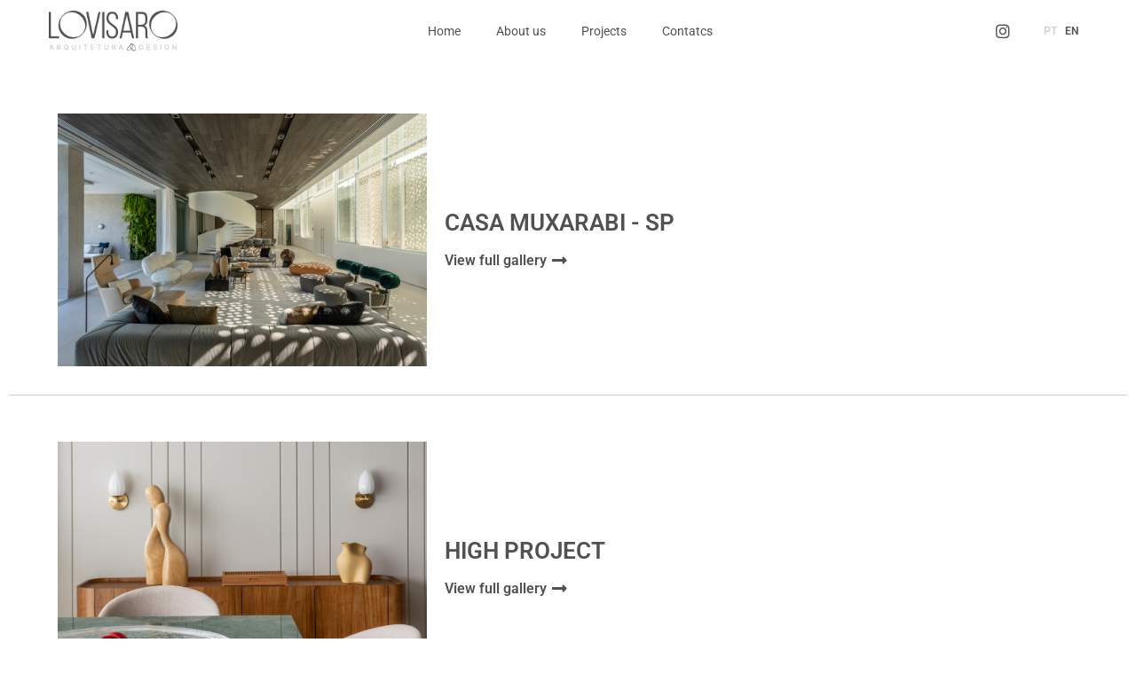

--- FILE ---
content_type: text/html; charset=UTF-8
request_url: https://lovisaro.com.br/interiores-en/
body_size: 21940
content:
<!DOCTYPE html>
<html lang="pt-BR">
<head><meta charset="UTF-8"><script>if(navigator.userAgent.match(/MSIE|Internet Explorer/i)||navigator.userAgent.match(/Trident\/7\..*?rv:11/i)){var href=document.location.href;if(!href.match(/[?&]nowprocket/)){if(href.indexOf("?")==-1){if(href.indexOf("#")==-1){document.location.href=href+"?nowprocket=1"}else{document.location.href=href.replace("#","?nowprocket=1#")}}else{if(href.indexOf("#")==-1){document.location.href=href+"&nowprocket=1"}else{document.location.href=href.replace("#","&nowprocket=1#")}}}}</script><script>(()=>{class RocketLazyLoadScripts{constructor(){this.v="2.0.4",this.userEvents=["keydown","keyup","mousedown","mouseup","mousemove","mouseover","mouseout","touchmove","touchstart","touchend","touchcancel","wheel","click","dblclick","input"],this.attributeEvents=["onblur","onclick","oncontextmenu","ondblclick","onfocus","onmousedown","onmouseenter","onmouseleave","onmousemove","onmouseout","onmouseover","onmouseup","onmousewheel","onscroll","onsubmit"]}async t(){this.i(),this.o(),/iP(ad|hone)/.test(navigator.userAgent)&&this.h(),this.u(),this.l(this),this.m(),this.k(this),this.p(this),this._(),await Promise.all([this.R(),this.L()]),this.lastBreath=Date.now(),this.S(this),this.P(),this.D(),this.O(),this.M(),await this.C(this.delayedScripts.normal),await this.C(this.delayedScripts.defer),await this.C(this.delayedScripts.async),await this.T(),await this.F(),await this.j(),await this.A(),window.dispatchEvent(new Event("rocket-allScriptsLoaded")),this.everythingLoaded=!0,this.lastTouchEnd&&await new Promise(t=>setTimeout(t,500-Date.now()+this.lastTouchEnd)),this.I(),this.H(),this.U(),this.W()}i(){this.CSPIssue=sessionStorage.getItem("rocketCSPIssue"),document.addEventListener("securitypolicyviolation",t=>{this.CSPIssue||"script-src-elem"!==t.violatedDirective||"data"!==t.blockedURI||(this.CSPIssue=!0,sessionStorage.setItem("rocketCSPIssue",!0))},{isRocket:!0})}o(){window.addEventListener("pageshow",t=>{this.persisted=t.persisted,this.realWindowLoadedFired=!0},{isRocket:!0}),window.addEventListener("pagehide",()=>{this.onFirstUserAction=null},{isRocket:!0})}h(){let t;function e(e){t=e}window.addEventListener("touchstart",e,{isRocket:!0}),window.addEventListener("touchend",function i(o){o.changedTouches[0]&&t.changedTouches[0]&&Math.abs(o.changedTouches[0].pageX-t.changedTouches[0].pageX)<10&&Math.abs(o.changedTouches[0].pageY-t.changedTouches[0].pageY)<10&&o.timeStamp-t.timeStamp<200&&(window.removeEventListener("touchstart",e,{isRocket:!0}),window.removeEventListener("touchend",i,{isRocket:!0}),"INPUT"===o.target.tagName&&"text"===o.target.type||(o.target.dispatchEvent(new TouchEvent("touchend",{target:o.target,bubbles:!0})),o.target.dispatchEvent(new MouseEvent("mouseover",{target:o.target,bubbles:!0})),o.target.dispatchEvent(new PointerEvent("click",{target:o.target,bubbles:!0,cancelable:!0,detail:1,clientX:o.changedTouches[0].clientX,clientY:o.changedTouches[0].clientY})),event.preventDefault()))},{isRocket:!0})}q(t){this.userActionTriggered||("mousemove"!==t.type||this.firstMousemoveIgnored?"keyup"===t.type||"mouseover"===t.type||"mouseout"===t.type||(this.userActionTriggered=!0,this.onFirstUserAction&&this.onFirstUserAction()):this.firstMousemoveIgnored=!0),"click"===t.type&&t.preventDefault(),t.stopPropagation(),t.stopImmediatePropagation(),"touchstart"===this.lastEvent&&"touchend"===t.type&&(this.lastTouchEnd=Date.now()),"click"===t.type&&(this.lastTouchEnd=0),this.lastEvent=t.type,t.composedPath&&t.composedPath()[0].getRootNode()instanceof ShadowRoot&&(t.rocketTarget=t.composedPath()[0]),this.savedUserEvents.push(t)}u(){this.savedUserEvents=[],this.userEventHandler=this.q.bind(this),this.userEvents.forEach(t=>window.addEventListener(t,this.userEventHandler,{passive:!1,isRocket:!0})),document.addEventListener("visibilitychange",this.userEventHandler,{isRocket:!0})}U(){this.userEvents.forEach(t=>window.removeEventListener(t,this.userEventHandler,{passive:!1,isRocket:!0})),document.removeEventListener("visibilitychange",this.userEventHandler,{isRocket:!0}),this.savedUserEvents.forEach(t=>{(t.rocketTarget||t.target).dispatchEvent(new window[t.constructor.name](t.type,t))})}m(){const t="return false",e=Array.from(this.attributeEvents,t=>"data-rocket-"+t),i="["+this.attributeEvents.join("],[")+"]",o="[data-rocket-"+this.attributeEvents.join("],[data-rocket-")+"]",s=(e,i,o)=>{o&&o!==t&&(e.setAttribute("data-rocket-"+i,o),e["rocket"+i]=new Function("event",o),e.setAttribute(i,t))};new MutationObserver(t=>{for(const n of t)"attributes"===n.type&&(n.attributeName.startsWith("data-rocket-")||this.everythingLoaded?n.attributeName.startsWith("data-rocket-")&&this.everythingLoaded&&this.N(n.target,n.attributeName.substring(12)):s(n.target,n.attributeName,n.target.getAttribute(n.attributeName))),"childList"===n.type&&n.addedNodes.forEach(t=>{if(t.nodeType===Node.ELEMENT_NODE)if(this.everythingLoaded)for(const i of[t,...t.querySelectorAll(o)])for(const t of i.getAttributeNames())e.includes(t)&&this.N(i,t.substring(12));else for(const e of[t,...t.querySelectorAll(i)])for(const t of e.getAttributeNames())this.attributeEvents.includes(t)&&s(e,t,e.getAttribute(t))})}).observe(document,{subtree:!0,childList:!0,attributeFilter:[...this.attributeEvents,...e]})}I(){this.attributeEvents.forEach(t=>{document.querySelectorAll("[data-rocket-"+t+"]").forEach(e=>{this.N(e,t)})})}N(t,e){const i=t.getAttribute("data-rocket-"+e);i&&(t.setAttribute(e,i),t.removeAttribute("data-rocket-"+e))}k(t){Object.defineProperty(HTMLElement.prototype,"onclick",{get(){return this.rocketonclick||null},set(e){this.rocketonclick=e,this.setAttribute(t.everythingLoaded?"onclick":"data-rocket-onclick","this.rocketonclick(event)")}})}S(t){function e(e,i){let o=e[i];e[i]=null,Object.defineProperty(e,i,{get:()=>o,set(s){t.everythingLoaded?o=s:e["rocket"+i]=o=s}})}e(document,"onreadystatechange"),e(window,"onload"),e(window,"onpageshow");try{Object.defineProperty(document,"readyState",{get:()=>t.rocketReadyState,set(e){t.rocketReadyState=e},configurable:!0}),document.readyState="loading"}catch(t){console.log("WPRocket DJE readyState conflict, bypassing")}}l(t){this.originalAddEventListener=EventTarget.prototype.addEventListener,this.originalRemoveEventListener=EventTarget.prototype.removeEventListener,this.savedEventListeners=[],EventTarget.prototype.addEventListener=function(e,i,o){o&&o.isRocket||!t.B(e,this)&&!t.userEvents.includes(e)||t.B(e,this)&&!t.userActionTriggered||e.startsWith("rocket-")||t.everythingLoaded?t.originalAddEventListener.call(this,e,i,o):(t.savedEventListeners.push({target:this,remove:!1,type:e,func:i,options:o}),"mouseenter"!==e&&"mouseleave"!==e||t.originalAddEventListener.call(this,e,t.savedUserEvents.push,o))},EventTarget.prototype.removeEventListener=function(e,i,o){o&&o.isRocket||!t.B(e,this)&&!t.userEvents.includes(e)||t.B(e,this)&&!t.userActionTriggered||e.startsWith("rocket-")||t.everythingLoaded?t.originalRemoveEventListener.call(this,e,i,o):t.savedEventListeners.push({target:this,remove:!0,type:e,func:i,options:o})}}J(t,e){this.savedEventListeners=this.savedEventListeners.filter(i=>{let o=i.type,s=i.target||window;return e!==o||t!==s||(this.B(o,s)&&(i.type="rocket-"+o),this.$(i),!1)})}H(){EventTarget.prototype.addEventListener=this.originalAddEventListener,EventTarget.prototype.removeEventListener=this.originalRemoveEventListener,this.savedEventListeners.forEach(t=>this.$(t))}$(t){t.remove?this.originalRemoveEventListener.call(t.target,t.type,t.func,t.options):this.originalAddEventListener.call(t.target,t.type,t.func,t.options)}p(t){let e;function i(e){return t.everythingLoaded?e:e.split(" ").map(t=>"load"===t||t.startsWith("load.")?"rocket-jquery-load":t).join(" ")}function o(o){function s(e){const s=o.fn[e];o.fn[e]=o.fn.init.prototype[e]=function(){return this[0]===window&&t.userActionTriggered&&("string"==typeof arguments[0]||arguments[0]instanceof String?arguments[0]=i(arguments[0]):"object"==typeof arguments[0]&&Object.keys(arguments[0]).forEach(t=>{const e=arguments[0][t];delete arguments[0][t],arguments[0][i(t)]=e})),s.apply(this,arguments),this}}if(o&&o.fn&&!t.allJQueries.includes(o)){const e={DOMContentLoaded:[],"rocket-DOMContentLoaded":[]};for(const t in e)document.addEventListener(t,()=>{e[t].forEach(t=>t())},{isRocket:!0});o.fn.ready=o.fn.init.prototype.ready=function(i){function s(){parseInt(o.fn.jquery)>2?setTimeout(()=>i.bind(document)(o)):i.bind(document)(o)}return"function"==typeof i&&(t.realDomReadyFired?!t.userActionTriggered||t.fauxDomReadyFired?s():e["rocket-DOMContentLoaded"].push(s):e.DOMContentLoaded.push(s)),o([])},s("on"),s("one"),s("off"),t.allJQueries.push(o)}e=o}t.allJQueries=[],o(window.jQuery),Object.defineProperty(window,"jQuery",{get:()=>e,set(t){o(t)}})}P(){const t=new Map;document.write=document.writeln=function(e){const i=document.currentScript,o=document.createRange(),s=i.parentElement;let n=t.get(i);void 0===n&&(n=i.nextSibling,t.set(i,n));const c=document.createDocumentFragment();o.setStart(c,0),c.appendChild(o.createContextualFragment(e)),s.insertBefore(c,n)}}async R(){return new Promise(t=>{this.userActionTriggered?t():this.onFirstUserAction=t})}async L(){return new Promise(t=>{document.addEventListener("DOMContentLoaded",()=>{this.realDomReadyFired=!0,t()},{isRocket:!0})})}async j(){return this.realWindowLoadedFired?Promise.resolve():new Promise(t=>{window.addEventListener("load",t,{isRocket:!0})})}M(){this.pendingScripts=[];this.scriptsMutationObserver=new MutationObserver(t=>{for(const e of t)e.addedNodes.forEach(t=>{"SCRIPT"!==t.tagName||t.noModule||t.isWPRocket||this.pendingScripts.push({script:t,promise:new Promise(e=>{const i=()=>{const i=this.pendingScripts.findIndex(e=>e.script===t);i>=0&&this.pendingScripts.splice(i,1),e()};t.addEventListener("load",i,{isRocket:!0}),t.addEventListener("error",i,{isRocket:!0}),setTimeout(i,1e3)})})})}),this.scriptsMutationObserver.observe(document,{childList:!0,subtree:!0})}async F(){await this.X(),this.pendingScripts.length?(await this.pendingScripts[0].promise,await this.F()):this.scriptsMutationObserver.disconnect()}D(){this.delayedScripts={normal:[],async:[],defer:[]},document.querySelectorAll("script[type$=rocketlazyloadscript]").forEach(t=>{t.hasAttribute("data-rocket-src")?t.hasAttribute("async")&&!1!==t.async?this.delayedScripts.async.push(t):t.hasAttribute("defer")&&!1!==t.defer||"module"===t.getAttribute("data-rocket-type")?this.delayedScripts.defer.push(t):this.delayedScripts.normal.push(t):this.delayedScripts.normal.push(t)})}async _(){await this.L();let t=[];document.querySelectorAll("script[type$=rocketlazyloadscript][data-rocket-src]").forEach(e=>{let i=e.getAttribute("data-rocket-src");if(i&&!i.startsWith("data:")){i.startsWith("//")&&(i=location.protocol+i);try{const o=new URL(i).origin;o!==location.origin&&t.push({src:o,crossOrigin:e.crossOrigin||"module"===e.getAttribute("data-rocket-type")})}catch(t){}}}),t=[...new Map(t.map(t=>[JSON.stringify(t),t])).values()],this.Y(t,"preconnect")}async G(t){if(await this.K(),!0!==t.noModule||!("noModule"in HTMLScriptElement.prototype))return new Promise(e=>{let i;function o(){(i||t).setAttribute("data-rocket-status","executed"),e()}try{if(navigator.userAgent.includes("Firefox/")||""===navigator.vendor||this.CSPIssue)i=document.createElement("script"),[...t.attributes].forEach(t=>{let e=t.nodeName;"type"!==e&&("data-rocket-type"===e&&(e="type"),"data-rocket-src"===e&&(e="src"),i.setAttribute(e,t.nodeValue))}),t.text&&(i.text=t.text),t.nonce&&(i.nonce=t.nonce),i.hasAttribute("src")?(i.addEventListener("load",o,{isRocket:!0}),i.addEventListener("error",()=>{i.setAttribute("data-rocket-status","failed-network"),e()},{isRocket:!0}),setTimeout(()=>{i.isConnected||e()},1)):(i.text=t.text,o()),i.isWPRocket=!0,t.parentNode.replaceChild(i,t);else{const i=t.getAttribute("data-rocket-type"),s=t.getAttribute("data-rocket-src");i?(t.type=i,t.removeAttribute("data-rocket-type")):t.removeAttribute("type"),t.addEventListener("load",o,{isRocket:!0}),t.addEventListener("error",i=>{this.CSPIssue&&i.target.src.startsWith("data:")?(console.log("WPRocket: CSP fallback activated"),t.removeAttribute("src"),this.G(t).then(e)):(t.setAttribute("data-rocket-status","failed-network"),e())},{isRocket:!0}),s?(t.fetchPriority="high",t.removeAttribute("data-rocket-src"),t.src=s):t.src="data:text/javascript;base64,"+window.btoa(unescape(encodeURIComponent(t.text)))}}catch(i){t.setAttribute("data-rocket-status","failed-transform"),e()}});t.setAttribute("data-rocket-status","skipped")}async C(t){const e=t.shift();return e?(e.isConnected&&await this.G(e),this.C(t)):Promise.resolve()}O(){this.Y([...this.delayedScripts.normal,...this.delayedScripts.defer,...this.delayedScripts.async],"preload")}Y(t,e){this.trash=this.trash||[];let i=!0;var o=document.createDocumentFragment();t.forEach(t=>{const s=t.getAttribute&&t.getAttribute("data-rocket-src")||t.src;if(s&&!s.startsWith("data:")){const n=document.createElement("link");n.href=s,n.rel=e,"preconnect"!==e&&(n.as="script",n.fetchPriority=i?"high":"low"),t.getAttribute&&"module"===t.getAttribute("data-rocket-type")&&(n.crossOrigin=!0),t.crossOrigin&&(n.crossOrigin=t.crossOrigin),t.integrity&&(n.integrity=t.integrity),t.nonce&&(n.nonce=t.nonce),o.appendChild(n),this.trash.push(n),i=!1}}),document.head.appendChild(o)}W(){this.trash.forEach(t=>t.remove())}async T(){try{document.readyState="interactive"}catch(t){}this.fauxDomReadyFired=!0;try{await this.K(),this.J(document,"readystatechange"),document.dispatchEvent(new Event("rocket-readystatechange")),await this.K(),document.rocketonreadystatechange&&document.rocketonreadystatechange(),await this.K(),this.J(document,"DOMContentLoaded"),document.dispatchEvent(new Event("rocket-DOMContentLoaded")),await this.K(),this.J(window,"DOMContentLoaded"),window.dispatchEvent(new Event("rocket-DOMContentLoaded"))}catch(t){console.error(t)}}async A(){try{document.readyState="complete"}catch(t){}try{await this.K(),this.J(document,"readystatechange"),document.dispatchEvent(new Event("rocket-readystatechange")),await this.K(),document.rocketonreadystatechange&&document.rocketonreadystatechange(),await this.K(),this.J(window,"load"),window.dispatchEvent(new Event("rocket-load")),await this.K(),window.rocketonload&&window.rocketonload(),await this.K(),this.allJQueries.forEach(t=>t(window).trigger("rocket-jquery-load")),await this.K(),this.J(window,"pageshow");const t=new Event("rocket-pageshow");t.persisted=this.persisted,window.dispatchEvent(t),await this.K(),window.rocketonpageshow&&window.rocketonpageshow({persisted:this.persisted})}catch(t){console.error(t)}}async K(){Date.now()-this.lastBreath>45&&(await this.X(),this.lastBreath=Date.now())}async X(){return document.hidden?new Promise(t=>setTimeout(t)):new Promise(t=>requestAnimationFrame(t))}B(t,e){return e===document&&"readystatechange"===t||(e===document&&"DOMContentLoaded"===t||(e===window&&"DOMContentLoaded"===t||(e===window&&"load"===t||e===window&&"pageshow"===t)))}static run(){(new RocketLazyLoadScripts).t()}}RocketLazyLoadScripts.run()})();</script>
	
		<title>INTERIORES &#8211; EN &#8211; Lovisaro</title>
<link data-wpr-hosted-gf-parameters="family=Roboto%3A100%2C100italic%2C200%2C200italic%2C300%2C300italic%2C400%2C400italic%2C500%2C500italic%2C600%2C600italic%2C700%2C700italic%2C800%2C800italic%2C900%2C900italic%7CRoboto%20Slab%3A100%2C100italic%2C200%2C200italic%2C300%2C300italic%2C400%2C400italic%2C500%2C500italic%2C600%2C600italic%2C700%2C700italic%2C800%2C800italic%2C900%2C900italic&display=swap" href="https://lovisaro.com.br/wp-content/cache/fonts/1/google-fonts/css/6/b/5/f5eede8ed501f1f720088ff23c87c.css" rel="stylesheet">
<meta name='robots' content='max-image-preview:large' />

<!-- Google Tag Manager for WordPress by gtm4wp.com -->
<script data-cfasync="false" data-pagespeed-no-defer>
	var gtm4wp_datalayer_name = "dataLayer";
	var dataLayer = dataLayer || [];
</script>
<!-- End Google Tag Manager for WordPress by gtm4wp.com --><script type="rocketlazyloadscript" data-rocket-type='application/javascript'  id='pys-version-script'>console.log('PixelYourSite Free version 11.1.2');</script>
<link href='https://fonts.gstatic.com' crossorigin rel='preconnect' />
<link rel="alternate" type="application/rss+xml" title="Feed para Lovisaro &raquo;" href="https://lovisaro.com.br/feed/" />
<link rel="alternate" type="application/rss+xml" title="Feed de comentários para Lovisaro &raquo;" href="https://lovisaro.com.br/comments/feed/" />
<link rel="alternate" title="oEmbed (JSON)" type="application/json+oembed" href="https://lovisaro.com.br/wp-json/oembed/1.0/embed?url=https%3A%2F%2Flovisaro.com.br%2Finteriores-en%2F" />
<link rel="alternate" title="oEmbed (XML)" type="text/xml+oembed" href="https://lovisaro.com.br/wp-json/oembed/1.0/embed?url=https%3A%2F%2Flovisaro.com.br%2Finteriores-en%2F&#038;format=xml" />
<style id='wp-img-auto-sizes-contain-inline-css'>
img:is([sizes=auto i],[sizes^="auto," i]){contain-intrinsic-size:3000px 1500px}
/*# sourceURL=wp-img-auto-sizes-contain-inline-css */
</style>
<style id='wp-emoji-styles-inline-css'>

	img.wp-smiley, img.emoji {
		display: inline !important;
		border: none !important;
		box-shadow: none !important;
		height: 1em !important;
		width: 1em !important;
		margin: 0 0.07em !important;
		vertical-align: -0.1em !important;
		background: none !important;
		padding: 0 !important;
	}
/*# sourceURL=wp-emoji-styles-inline-css */
</style>
<link rel='stylesheet' id='wp-block-library-css' href='https://lovisaro.com.br/wp-includes/css/dist/block-library/style.min.css?ver=6.9' media='all' />
<style id='global-styles-inline-css'>
:root{--wp--preset--aspect-ratio--square: 1;--wp--preset--aspect-ratio--4-3: 4/3;--wp--preset--aspect-ratio--3-4: 3/4;--wp--preset--aspect-ratio--3-2: 3/2;--wp--preset--aspect-ratio--2-3: 2/3;--wp--preset--aspect-ratio--16-9: 16/9;--wp--preset--aspect-ratio--9-16: 9/16;--wp--preset--color--black: #000000;--wp--preset--color--cyan-bluish-gray: #abb8c3;--wp--preset--color--white: #FFFFFF;--wp--preset--color--pale-pink: #f78da7;--wp--preset--color--vivid-red: #cf2e2e;--wp--preset--color--luminous-vivid-orange: #ff6900;--wp--preset--color--luminous-vivid-amber: #fcb900;--wp--preset--color--light-green-cyan: #7bdcb5;--wp--preset--color--vivid-green-cyan: #00d084;--wp--preset--color--pale-cyan-blue: #8ed1fc;--wp--preset--color--vivid-cyan-blue: #0693e3;--wp--preset--color--vivid-purple: #9b51e0;--wp--preset--color--dark-gray: #28303D;--wp--preset--color--gray: #39414D;--wp--preset--color--green: #D1E4DD;--wp--preset--color--blue: #D1DFE4;--wp--preset--color--purple: #D1D1E4;--wp--preset--color--red: #E4D1D1;--wp--preset--color--orange: #E4DAD1;--wp--preset--color--yellow: #EEEADD;--wp--preset--gradient--vivid-cyan-blue-to-vivid-purple: linear-gradient(135deg,rgb(6,147,227) 0%,rgb(155,81,224) 100%);--wp--preset--gradient--light-green-cyan-to-vivid-green-cyan: linear-gradient(135deg,rgb(122,220,180) 0%,rgb(0,208,130) 100%);--wp--preset--gradient--luminous-vivid-amber-to-luminous-vivid-orange: linear-gradient(135deg,rgb(252,185,0) 0%,rgb(255,105,0) 100%);--wp--preset--gradient--luminous-vivid-orange-to-vivid-red: linear-gradient(135deg,rgb(255,105,0) 0%,rgb(207,46,46) 100%);--wp--preset--gradient--very-light-gray-to-cyan-bluish-gray: linear-gradient(135deg,rgb(238,238,238) 0%,rgb(169,184,195) 100%);--wp--preset--gradient--cool-to-warm-spectrum: linear-gradient(135deg,rgb(74,234,220) 0%,rgb(151,120,209) 20%,rgb(207,42,186) 40%,rgb(238,44,130) 60%,rgb(251,105,98) 80%,rgb(254,248,76) 100%);--wp--preset--gradient--blush-light-purple: linear-gradient(135deg,rgb(255,206,236) 0%,rgb(152,150,240) 100%);--wp--preset--gradient--blush-bordeaux: linear-gradient(135deg,rgb(254,205,165) 0%,rgb(254,45,45) 50%,rgb(107,0,62) 100%);--wp--preset--gradient--luminous-dusk: linear-gradient(135deg,rgb(255,203,112) 0%,rgb(199,81,192) 50%,rgb(65,88,208) 100%);--wp--preset--gradient--pale-ocean: linear-gradient(135deg,rgb(255,245,203) 0%,rgb(182,227,212) 50%,rgb(51,167,181) 100%);--wp--preset--gradient--electric-grass: linear-gradient(135deg,rgb(202,248,128) 0%,rgb(113,206,126) 100%);--wp--preset--gradient--midnight: linear-gradient(135deg,rgb(2,3,129) 0%,rgb(40,116,252) 100%);--wp--preset--gradient--purple-to-yellow: linear-gradient(160deg, #D1D1E4 0%, #EEEADD 100%);--wp--preset--gradient--yellow-to-purple: linear-gradient(160deg, #EEEADD 0%, #D1D1E4 100%);--wp--preset--gradient--green-to-yellow: linear-gradient(160deg, #D1E4DD 0%, #EEEADD 100%);--wp--preset--gradient--yellow-to-green: linear-gradient(160deg, #EEEADD 0%, #D1E4DD 100%);--wp--preset--gradient--red-to-yellow: linear-gradient(160deg, #E4D1D1 0%, #EEEADD 100%);--wp--preset--gradient--yellow-to-red: linear-gradient(160deg, #EEEADD 0%, #E4D1D1 100%);--wp--preset--gradient--purple-to-red: linear-gradient(160deg, #D1D1E4 0%, #E4D1D1 100%);--wp--preset--gradient--red-to-purple: linear-gradient(160deg, #E4D1D1 0%, #D1D1E4 100%);--wp--preset--font-size--small: 18px;--wp--preset--font-size--medium: 20px;--wp--preset--font-size--large: 24px;--wp--preset--font-size--x-large: 42px;--wp--preset--font-size--extra-small: 16px;--wp--preset--font-size--normal: 20px;--wp--preset--font-size--extra-large: 40px;--wp--preset--font-size--huge: 96px;--wp--preset--font-size--gigantic: 144px;--wp--preset--spacing--20: 0.44rem;--wp--preset--spacing--30: 0.67rem;--wp--preset--spacing--40: 1rem;--wp--preset--spacing--50: 1.5rem;--wp--preset--spacing--60: 2.25rem;--wp--preset--spacing--70: 3.38rem;--wp--preset--spacing--80: 5.06rem;--wp--preset--shadow--natural: 6px 6px 9px rgba(0, 0, 0, 0.2);--wp--preset--shadow--deep: 12px 12px 50px rgba(0, 0, 0, 0.4);--wp--preset--shadow--sharp: 6px 6px 0px rgba(0, 0, 0, 0.2);--wp--preset--shadow--outlined: 6px 6px 0px -3px rgb(255, 255, 255), 6px 6px rgb(0, 0, 0);--wp--preset--shadow--crisp: 6px 6px 0px rgb(0, 0, 0);}:where(.is-layout-flex){gap: 0.5em;}:where(.is-layout-grid){gap: 0.5em;}body .is-layout-flex{display: flex;}.is-layout-flex{flex-wrap: wrap;align-items: center;}.is-layout-flex > :is(*, div){margin: 0;}body .is-layout-grid{display: grid;}.is-layout-grid > :is(*, div){margin: 0;}:where(.wp-block-columns.is-layout-flex){gap: 2em;}:where(.wp-block-columns.is-layout-grid){gap: 2em;}:where(.wp-block-post-template.is-layout-flex){gap: 1.25em;}:where(.wp-block-post-template.is-layout-grid){gap: 1.25em;}.has-black-color{color: var(--wp--preset--color--black) !important;}.has-cyan-bluish-gray-color{color: var(--wp--preset--color--cyan-bluish-gray) !important;}.has-white-color{color: var(--wp--preset--color--white) !important;}.has-pale-pink-color{color: var(--wp--preset--color--pale-pink) !important;}.has-vivid-red-color{color: var(--wp--preset--color--vivid-red) !important;}.has-luminous-vivid-orange-color{color: var(--wp--preset--color--luminous-vivid-orange) !important;}.has-luminous-vivid-amber-color{color: var(--wp--preset--color--luminous-vivid-amber) !important;}.has-light-green-cyan-color{color: var(--wp--preset--color--light-green-cyan) !important;}.has-vivid-green-cyan-color{color: var(--wp--preset--color--vivid-green-cyan) !important;}.has-pale-cyan-blue-color{color: var(--wp--preset--color--pale-cyan-blue) !important;}.has-vivid-cyan-blue-color{color: var(--wp--preset--color--vivid-cyan-blue) !important;}.has-vivid-purple-color{color: var(--wp--preset--color--vivid-purple) !important;}.has-black-background-color{background-color: var(--wp--preset--color--black) !important;}.has-cyan-bluish-gray-background-color{background-color: var(--wp--preset--color--cyan-bluish-gray) !important;}.has-white-background-color{background-color: var(--wp--preset--color--white) !important;}.has-pale-pink-background-color{background-color: var(--wp--preset--color--pale-pink) !important;}.has-vivid-red-background-color{background-color: var(--wp--preset--color--vivid-red) !important;}.has-luminous-vivid-orange-background-color{background-color: var(--wp--preset--color--luminous-vivid-orange) !important;}.has-luminous-vivid-amber-background-color{background-color: var(--wp--preset--color--luminous-vivid-amber) !important;}.has-light-green-cyan-background-color{background-color: var(--wp--preset--color--light-green-cyan) !important;}.has-vivid-green-cyan-background-color{background-color: var(--wp--preset--color--vivid-green-cyan) !important;}.has-pale-cyan-blue-background-color{background-color: var(--wp--preset--color--pale-cyan-blue) !important;}.has-vivid-cyan-blue-background-color{background-color: var(--wp--preset--color--vivid-cyan-blue) !important;}.has-vivid-purple-background-color{background-color: var(--wp--preset--color--vivid-purple) !important;}.has-black-border-color{border-color: var(--wp--preset--color--black) !important;}.has-cyan-bluish-gray-border-color{border-color: var(--wp--preset--color--cyan-bluish-gray) !important;}.has-white-border-color{border-color: var(--wp--preset--color--white) !important;}.has-pale-pink-border-color{border-color: var(--wp--preset--color--pale-pink) !important;}.has-vivid-red-border-color{border-color: var(--wp--preset--color--vivid-red) !important;}.has-luminous-vivid-orange-border-color{border-color: var(--wp--preset--color--luminous-vivid-orange) !important;}.has-luminous-vivid-amber-border-color{border-color: var(--wp--preset--color--luminous-vivid-amber) !important;}.has-light-green-cyan-border-color{border-color: var(--wp--preset--color--light-green-cyan) !important;}.has-vivid-green-cyan-border-color{border-color: var(--wp--preset--color--vivid-green-cyan) !important;}.has-pale-cyan-blue-border-color{border-color: var(--wp--preset--color--pale-cyan-blue) !important;}.has-vivid-cyan-blue-border-color{border-color: var(--wp--preset--color--vivid-cyan-blue) !important;}.has-vivid-purple-border-color{border-color: var(--wp--preset--color--vivid-purple) !important;}.has-vivid-cyan-blue-to-vivid-purple-gradient-background{background: var(--wp--preset--gradient--vivid-cyan-blue-to-vivid-purple) !important;}.has-light-green-cyan-to-vivid-green-cyan-gradient-background{background: var(--wp--preset--gradient--light-green-cyan-to-vivid-green-cyan) !important;}.has-luminous-vivid-amber-to-luminous-vivid-orange-gradient-background{background: var(--wp--preset--gradient--luminous-vivid-amber-to-luminous-vivid-orange) !important;}.has-luminous-vivid-orange-to-vivid-red-gradient-background{background: var(--wp--preset--gradient--luminous-vivid-orange-to-vivid-red) !important;}.has-very-light-gray-to-cyan-bluish-gray-gradient-background{background: var(--wp--preset--gradient--very-light-gray-to-cyan-bluish-gray) !important;}.has-cool-to-warm-spectrum-gradient-background{background: var(--wp--preset--gradient--cool-to-warm-spectrum) !important;}.has-blush-light-purple-gradient-background{background: var(--wp--preset--gradient--blush-light-purple) !important;}.has-blush-bordeaux-gradient-background{background: var(--wp--preset--gradient--blush-bordeaux) !important;}.has-luminous-dusk-gradient-background{background: var(--wp--preset--gradient--luminous-dusk) !important;}.has-pale-ocean-gradient-background{background: var(--wp--preset--gradient--pale-ocean) !important;}.has-electric-grass-gradient-background{background: var(--wp--preset--gradient--electric-grass) !important;}.has-midnight-gradient-background{background: var(--wp--preset--gradient--midnight) !important;}.has-small-font-size{font-size: var(--wp--preset--font-size--small) !important;}.has-medium-font-size{font-size: var(--wp--preset--font-size--medium) !important;}.has-large-font-size{font-size: var(--wp--preset--font-size--large) !important;}.has-x-large-font-size{font-size: var(--wp--preset--font-size--x-large) !important;}
/*# sourceURL=global-styles-inline-css */
</style>

<style id='classic-theme-styles-inline-css'>
/*! This file is auto-generated */
.wp-block-button__link{color:#fff;background-color:#32373c;border-radius:9999px;box-shadow:none;text-decoration:none;padding:calc(.667em + 2px) calc(1.333em + 2px);font-size:1.125em}.wp-block-file__button{background:#32373c;color:#fff;text-decoration:none}
/*# sourceURL=/wp-includes/css/classic-themes.min.css */
</style>
<link rel='stylesheet' id='twenty-twenty-one-custom-color-overrides-css' href='https://lovisaro.com.br/wp-content/themes/twentytwentyone/assets/css/custom-color-overrides.css?ver=2.5' media='all' />
<style id='twenty-twenty-one-custom-color-overrides-inline-css'>
:root .editor-styles-wrapper{--global--color-background: #ffffff;--global--color-primary: #000;--global--color-secondary: #000;--button--color-background: #000;--button--color-text-hover: #000;}
/*# sourceURL=twenty-twenty-one-custom-color-overrides-inline-css */
</style>
<link data-minify="1" rel='stylesheet' id='twenty-twenty-one-style-css' href='https://lovisaro.com.br/wp-content/cache/min/1/wp-content/themes/twentytwentyone/style.css?ver=1760110635' media='all' />
<style id='twenty-twenty-one-style-inline-css'>
:root{--global--color-background: #ffffff;--global--color-primary: #000;--global--color-secondary: #000;--button--color-background: #000;--button--color-text-hover: #000;}
/*# sourceURL=twenty-twenty-one-style-inline-css */
</style>
<link rel='stylesheet' id='twenty-twenty-one-print-style-css' href='https://lovisaro.com.br/wp-content/themes/twentytwentyone/assets/css/print.css?ver=2.5' media='print' />
<link data-minify="1" rel='stylesheet' id='elementor-icons-css' href='https://lovisaro.com.br/wp-content/cache/min/1/wp-content/plugins/elementor/assets/lib/eicons/css/elementor-icons.min.css?ver=1760110635' media='all' />
<link rel='stylesheet' id='elementor-frontend-css' href='https://lovisaro.com.br/wp-content/plugins/elementor/assets/css/frontend.min.css?ver=3.6.7' media='all' />
<link rel='stylesheet' id='elementor-post-26-css' href='https://lovisaro.com.br/wp-content/uploads/elementor/css/post-26.css?ver=1673990286' media='all' />
<link rel='stylesheet' id='elementor-pro-css' href='https://lovisaro.com.br/wp-content/plugins/elementor-pro/assets/css/frontend.min.css?ver=3.7.2' media='all' />
<link rel='stylesheet' id='elementor-global-css' href='https://lovisaro.com.br/wp-content/uploads/elementor/css/global.css?ver=1673990288' media='all' />
<link rel='stylesheet' id='elementor-post-559-css' href='https://lovisaro.com.br/wp-content/uploads/elementor/css/post-559.css?ver=1700891589' media='all' />

<link rel='stylesheet' id='elementor-icons-shared-0-css' href='https://lovisaro.com.br/wp-content/plugins/elementor/assets/lib/font-awesome/css/fontawesome.min.css?ver=5.15.3' media='all' />
<link data-minify="1" rel='stylesheet' id='elementor-icons-fa-solid-css' href='https://lovisaro.com.br/wp-content/cache/min/1/wp-content/plugins/elementor/assets/lib/font-awesome/css/solid.min.css?ver=1760110635' media='all' />
<link data-minify="1" rel='stylesheet' id='elementor-icons-fa-brands-css' href='https://lovisaro.com.br/wp-content/cache/min/1/wp-content/plugins/elementor/assets/lib/font-awesome/css/brands.min.css?ver=1760110635' media='all' />
<script type="rocketlazyloadscript" id="twenty-twenty-one-ie11-polyfills-js-after">
( Element.prototype.matches && Element.prototype.closest && window.NodeList && NodeList.prototype.forEach ) || document.write( '<script data-minify="1" src="https://lovisaro.com.br/wp-content/cache/min/1/wp-content/themes/twentytwentyone/assets/js/polyfills.js?ver=1760110470" data-rocket-defer defer></scr' + 'ipt>' );
//# sourceURL=twenty-twenty-one-ie11-polyfills-js-after
</script>
<script type="rocketlazyloadscript" data-minify="1" data-rocket-src="https://lovisaro.com.br/wp-content/cache/min/1/wp-content/themes/twentytwentyone/assets/js/primary-navigation.js?ver=1760110470" id="twenty-twenty-one-primary-navigation-script-js" defer data-wp-strategy="defer"></script>
<script id="jquery-core-js-extra">window.addEventListener('DOMContentLoaded', function() {
var pysFacebookRest = {"restApiUrl":"https://lovisaro.com.br/wp-json/pys-facebook/v1/event","debug":""};
//# sourceURL=jquery-core-js-extra
});</script>
<script src="https://lovisaro.com.br/wp-includes/js/jquery/jquery.min.js?ver=3.7.1" id="jquery-core-js" data-rocket-defer defer></script>
<script src="https://lovisaro.com.br/wp-includes/js/jquery/jquery-migrate.min.js?ver=3.4.1" id="jquery-migrate-js" data-rocket-defer defer></script>
<script src="https://lovisaro.com.br/wp-content/plugins/pixelyoursite/dist/scripts/jquery.bind-first-0.2.3.min.js?ver=6.9" id="jquery-bind-first-js" data-rocket-defer defer></script>
<script type="rocketlazyloadscript" data-rocket-src="https://lovisaro.com.br/wp-content/plugins/pixelyoursite/dist/scripts/js.cookie-2.1.3.min.js?ver=2.1.3" id="js-cookie-pys-js" data-rocket-defer defer></script>
<script type="rocketlazyloadscript" data-rocket-src="https://lovisaro.com.br/wp-content/plugins/pixelyoursite/dist/scripts/tld.min.js?ver=2.3.1" id="js-tld-js" data-rocket-defer defer></script>
<script id="pys-js-extra">
var pysOptions = {"staticEvents":{"facebook":{"init_event":[{"delay":0,"type":"static","ajaxFire":false,"name":"PageView","pixelIds":["794389493533084"],"eventID":"17593fba-c6ef-4859-808d-9cf29629283e","params":{"page_title":"INTERIORES - EN","post_type":"page","post_id":559,"plugin":"PixelYourSite","user_role":"guest","event_url":"lovisaro.com.br/interiores-en/"},"e_id":"init_event","ids":[],"hasTimeWindow":false,"timeWindow":0,"woo_order":"","edd_order":""}]}},"dynamicEvents":[],"triggerEvents":[],"triggerEventTypes":[],"facebook":{"pixelIds":["794389493533084"],"advancedMatching":[],"advancedMatchingEnabled":true,"removeMetadata":true,"wooVariableAsSimple":false,"serverApiEnabled":true,"wooCRSendFromServer":false,"send_external_id":null,"enabled_medical":false,"do_not_track_medical_param":["event_url","post_title","page_title","landing_page","content_name","categories","category_name","tags"],"meta_ldu":false},"debug":"","siteUrl":"https://lovisaro.com.br","ajaxUrl":"https://lovisaro.com.br/wp-admin/admin-ajax.php","ajax_event":"a43cf2d4f7","enable_remove_download_url_param":"1","cookie_duration":"7","last_visit_duration":"60","enable_success_send_form":"","ajaxForServerEvent":"1","ajaxForServerStaticEvent":"1","useSendBeacon":"1","send_external_id":"1","external_id_expire":"180","track_cookie_for_subdomains":"1","google_consent_mode":"1","gdpr":{"ajax_enabled":false,"all_disabled_by_api":false,"facebook_disabled_by_api":false,"analytics_disabled_by_api":false,"google_ads_disabled_by_api":false,"pinterest_disabled_by_api":false,"bing_disabled_by_api":false,"externalID_disabled_by_api":false,"facebook_prior_consent_enabled":true,"analytics_prior_consent_enabled":true,"google_ads_prior_consent_enabled":null,"pinterest_prior_consent_enabled":true,"bing_prior_consent_enabled":true,"cookiebot_integration_enabled":false,"cookiebot_facebook_consent_category":"marketing","cookiebot_analytics_consent_category":"statistics","cookiebot_tiktok_consent_category":"marketing","cookiebot_google_ads_consent_category":"marketing","cookiebot_pinterest_consent_category":"marketing","cookiebot_bing_consent_category":"marketing","consent_magic_integration_enabled":false,"real_cookie_banner_integration_enabled":false,"cookie_notice_integration_enabled":false,"cookie_law_info_integration_enabled":false,"analytics_storage":{"enabled":true,"value":"granted","filter":false},"ad_storage":{"enabled":true,"value":"granted","filter":false},"ad_user_data":{"enabled":true,"value":"granted","filter":false},"ad_personalization":{"enabled":true,"value":"granted","filter":false}},"cookie":{"disabled_all_cookie":false,"disabled_start_session_cookie":false,"disabled_advanced_form_data_cookie":false,"disabled_landing_page_cookie":false,"disabled_first_visit_cookie":false,"disabled_trafficsource_cookie":false,"disabled_utmTerms_cookie":false,"disabled_utmId_cookie":false},"tracking_analytics":{"TrafficSource":"direct","TrafficLanding":"undefined","TrafficUtms":[],"TrafficUtmsId":[]},"GATags":{"ga_datalayer_type":"default","ga_datalayer_name":"dataLayerPYS"},"woo":{"enabled":false},"edd":{"enabled":false},"cache_bypass":"1769179499"};
//# sourceURL=pys-js-extra
</script>
<script type="rocketlazyloadscript" data-minify="1" data-rocket-src="https://lovisaro.com.br/wp-content/cache/min/1/wp-content/plugins/pixelyoursite/dist/scripts/public.js?ver=1760110470" id="pys-js" data-rocket-defer defer></script>
<link rel="https://api.w.org/" href="https://lovisaro.com.br/wp-json/" /><link rel="alternate" title="JSON" type="application/json" href="https://lovisaro.com.br/wp-json/wp/v2/pages/559" /><link rel="EditURI" type="application/rsd+xml" title="RSD" href="https://lovisaro.com.br/xmlrpc.php?rsd" />
<meta name="generator" content="WordPress 6.9" />
<link rel="canonical" href="https://lovisaro.com.br/interiores-en/" />
<link rel='shortlink' href='https://lovisaro.com.br/?p=559' />

<!-- Google Tag Manager for WordPress by gtm4wp.com -->
<!-- GTM Container placement set to automatic -->
<script data-cfasync="false" data-pagespeed-no-defer>
	var dataLayer_content = {"pagePostType":"page","pagePostType2":"single-page","pagePostAuthor":"Lovisaro Admin"};
	dataLayer.push( dataLayer_content );
</script>
<script type="rocketlazyloadscript" data-cfasync="false" data-pagespeed-no-defer>
(function(w,d,s,l,i){w[l]=w[l]||[];w[l].push({'gtm.start':
new Date().getTime(),event:'gtm.js'});var f=d.getElementsByTagName(s)[0],
j=d.createElement(s),dl=l!='dataLayer'?'&l='+l:'';j.async=true;j.src=
'//www.googletagmanager.com/gtm.js?id='+i+dl;f.parentNode.insertBefore(j,f);
})(window,document,'script','dataLayer','GTM-NKKD32SG');
</script>
<!-- End Google Tag Manager for WordPress by gtm4wp.com --><style id="custom-background-css">
body.custom-background { background-color: #ffffff; }
</style>
	<link rel="icon" href="https://lovisaro.com.br/wp-content/uploads/2022/08/cropped-faviconsite-32x32.png" sizes="32x32" />
<link rel="icon" href="https://lovisaro.com.br/wp-content/uploads/2022/08/cropped-faviconsite-192x192.png" sizes="192x192" />
<link rel="apple-touch-icon" href="https://lovisaro.com.br/wp-content/uploads/2022/08/cropped-faviconsite-180x180.png" />
<meta name="msapplication-TileImage" content="https://lovisaro.com.br/wp-content/uploads/2022/08/cropped-faviconsite-270x270.png" />
<noscript><style id="rocket-lazyload-nojs-css">.rll-youtube-player, [data-lazy-src]{display:none !important;}</style></noscript>	<meta name="viewport" content="width=device-width, initial-scale=1.0, viewport-fit=cover" /><link rel='stylesheet' id='e-animations-css' href='https://lovisaro.com.br/wp-content/plugins/elementor/assets/lib/animations/animations.min.css?ver=3.6.7' media='all' />
<style id="wpr-lazyload-bg-container"></style><style id="wpr-lazyload-bg-exclusion"></style>
<noscript>
<style id="wpr-lazyload-bg-nostyle"></style>
</noscript>
<script type="application/javascript">const rocket_pairs = []; const rocket_excluded_pairs = [];</script><meta name="generator" content="WP Rocket 3.19.4" data-wpr-features="wpr_lazyload_css_bg_img wpr_delay_js wpr_defer_js wpr_minify_js wpr_lazyload_images wpr_lazyload_iframes wpr_minify_css wpr_preload_links wpr_host_fonts_locally wpr_desktop" /></head>
<body class="wp-singular page-template page-template-elementor_canvas page page-id-559 custom-background wp-embed-responsive wp-theme-twentytwentyone is-light-theme has-background-white no-js singular has-main-navigation elementor-default elementor-template-canvas elementor-kit-26 elementor-page elementor-page-559">
	
<!-- GTM Container placement set to automatic -->
<!-- Google Tag Manager (noscript) -->
				<noscript><iframe src="https://www.googletagmanager.com/ns.html?id=GTM-NKKD32SG" height="0" width="0" style="display:none;visibility:hidden" aria-hidden="true"></iframe></noscript>
<!-- End Google Tag Manager (noscript) -->
<!-- GTM Container placement set to automatic -->
<!-- Google Tag Manager (noscript) -->		<div data-rocket-location-hash="53cc71950c1b6fef6096dfc6cfae903d" data-elementor-type="wp-page" data-elementor-id="559" class="elementor elementor-559">
									<section data-rocket-location-hash="87d6719476534f0ae849e2adc9555b95" data-particle_enable="false" data-particle-mobile-disabled="false" class="elementor-section elementor-top-section elementor-element elementor-element-b651ed2 elementor-section-content-middle elementor-section-boxed elementor-section-height-default elementor-section-height-default" data-id="b651ed2" data-element_type="section">
						<div data-rocket-location-hash="0b3376bad69c5a64f5d59c7096455786" class="elementor-container elementor-column-gap-no">
					<div class="elementor-column elementor-col-20 elementor-top-column elementor-element elementor-element-8cf2568" data-id="8cf2568" data-element_type="column">
			<div class="elementor-widget-wrap elementor-element-populated">
								<div class="elementor-element elementor-element-673ce6b elementor-widget elementor-widget-image" data-id="673ce6b" data-element_type="widget" data-widget_type="image.default">
				<div class="elementor-widget-container">
																<a href="https://lovisaro.com.br">
							<img fetchpriority="high" decoding="async" width="750" height="238" src="data:image/svg+xml,%3Csvg%20xmlns='http://www.w3.org/2000/svg'%20viewBox='0%200%20750%20238'%3E%3C/svg%3E" class="attachment-large size-large" alt="" data-lazy-srcset="https://lovisaro.com.br/wp-content/uploads/2022/08/LovLogotipo-1024x325.png 1024w, https://lovisaro.com.br/wp-content/uploads/2022/08/LovLogotipo-300x95.png 300w, https://lovisaro.com.br/wp-content/uploads/2022/08/LovLogotipo-768x244.png 768w, https://lovisaro.com.br/wp-content/uploads/2022/08/LovLogotipo-1536x488.png 1536w, https://lovisaro.com.br/wp-content/uploads/2022/08/LovLogotipo.png 2048w, https://lovisaro.com.br/wp-content/uploads/2022/08/LovLogotipo-1568x498.png 1568w" data-lazy-sizes="(max-width: 750px) 100vw, 750px" style="width:100%;height:31.79%;max-width:2048px" data-lazy-src="https://lovisaro.com.br/wp-content/uploads/2022/08/LovLogotipo-1024x325.png" /><noscript><img fetchpriority="high" decoding="async" width="750" height="238" src="https://lovisaro.com.br/wp-content/uploads/2022/08/LovLogotipo-1024x325.png" class="attachment-large size-large" alt="" srcset="https://lovisaro.com.br/wp-content/uploads/2022/08/LovLogotipo-1024x325.png 1024w, https://lovisaro.com.br/wp-content/uploads/2022/08/LovLogotipo-300x95.png 300w, https://lovisaro.com.br/wp-content/uploads/2022/08/LovLogotipo-768x244.png 768w, https://lovisaro.com.br/wp-content/uploads/2022/08/LovLogotipo-1536x488.png 1536w, https://lovisaro.com.br/wp-content/uploads/2022/08/LovLogotipo.png 2048w, https://lovisaro.com.br/wp-content/uploads/2022/08/LovLogotipo-1568x498.png 1568w" sizes="(max-width: 750px) 100vw, 750px" style="width:100%;height:31.79%;max-width:2048px" /></noscript>								</a>
															</div>
				</div>
					</div>
		</div>
				<div class="elementor-column elementor-col-20 elementor-top-column elementor-element elementor-element-83a742d" data-id="83a742d" data-element_type="column">
			<div class="elementor-widget-wrap elementor-element-populated">
								<div class="elementor-element elementor-element-a8e2f89 elementor-nav-menu__align-center elementor-nav-menu--dropdown-tablet elementor-nav-menu__text-align-aside elementor-nav-menu--toggle elementor-nav-menu--burger elementor-widget elementor-widget-nav-menu" data-id="a8e2f89" data-element_type="widget" data-settings="{&quot;layout&quot;:&quot;horizontal&quot;,&quot;submenu_icon&quot;:{&quot;value&quot;:&quot;&lt;i class=\&quot;fas fa-caret-down\&quot;&gt;&lt;\/i&gt;&quot;,&quot;library&quot;:&quot;fa-solid&quot;},&quot;toggle&quot;:&quot;burger&quot;}" data-widget_type="nav-menu.default">
				<div class="elementor-widget-container">
						<nav migration_allowed="1" migrated="0" role="navigation" class="elementor-nav-menu--main elementor-nav-menu__container elementor-nav-menu--layout-horizontal e--pointer-none">
				<ul id="menu-1-a8e2f89" class="elementor-nav-menu"><li class="menu-item menu-item-type-custom menu-item-object-custom menu-item-457"><a href="#" class="elementor-item elementor-item-anchor">Home</a></li>
<li class="menu-item menu-item-type-custom menu-item-object-custom menu-item-458"><a href="#" class="elementor-item elementor-item-anchor">About us</a></li>
<li class="menu-item menu-item-type-custom menu-item-object-custom menu-item-459"><a href="#" class="elementor-item elementor-item-anchor">Projects</a></li>
<li class="menu-item menu-item-type-custom menu-item-object-custom menu-item-460"><a href="#" class="elementor-item elementor-item-anchor">Contatcs</a></li>
</ul>			</nav>
					<div class="elementor-menu-toggle" role="button" tabindex="0" aria-label="Menu Toggle" aria-expanded="false">
			<i aria-hidden="true" role="presentation" class="elementor-menu-toggle__icon--open eicon-menu-bar"></i><i aria-hidden="true" role="presentation" class="elementor-menu-toggle__icon--close eicon-close"></i>			<span class="elementor-screen-only">Menu</span>
		</div>
			<nav class="elementor-nav-menu--dropdown elementor-nav-menu__container" role="navigation" aria-hidden="true">
				<ul id="menu-2-a8e2f89" class="elementor-nav-menu"><li class="menu-item menu-item-type-custom menu-item-object-custom menu-item-457"><a href="#" class="elementor-item elementor-item-anchor" tabindex="-1">Home</a></li>
<li class="menu-item menu-item-type-custom menu-item-object-custom menu-item-458"><a href="#" class="elementor-item elementor-item-anchor" tabindex="-1">About us</a></li>
<li class="menu-item menu-item-type-custom menu-item-object-custom menu-item-459"><a href="#" class="elementor-item elementor-item-anchor" tabindex="-1">Projects</a></li>
<li class="menu-item menu-item-type-custom menu-item-object-custom menu-item-460"><a href="#" class="elementor-item elementor-item-anchor" tabindex="-1">Contatcs</a></li>
</ul>			</nav>
				</div>
				</div>
					</div>
		</div>
				<div class="elementor-column elementor-col-20 elementor-top-column elementor-element elementor-element-9aa6a96" data-id="9aa6a96" data-element_type="column">
			<div class="elementor-widget-wrap elementor-element-populated">
								<div class="elementor-element elementor-element-321eca0 e-grid-align-mobile-right elementor-shape-rounded elementor-grid-0 e-grid-align-center elementor-widget elementor-widget-social-icons" data-id="321eca0" data-element_type="widget" data-widget_type="social-icons.default">
				<div class="elementor-widget-container">
					<div class="elementor-social-icons-wrapper elementor-grid">
							<span class="elementor-grid-item">
					<a class="elementor-icon elementor-social-icon elementor-social-icon-instagram elementor-repeater-item-2f1720b" href="https://www.instagram.com/lovisaro/" target="_blank">
						<span class="elementor-screen-only">Instagram</span>
						<i class="fab fa-instagram"></i>					</a>
				</span>
					</div>
				</div>
				</div>
					</div>
		</div>
				<div class="elementor-column elementor-col-20 elementor-top-column elementor-element elementor-element-c2a2e6d" data-id="c2a2e6d" data-element_type="column">
			<div class="elementor-widget-wrap elementor-element-populated">
								<div class="elementor-element elementor-element-0cdd75f elementor-hidden-tablet elementor-hidden-mobile elementor-widget elementor-widget-heading" data-id="0cdd75f" data-element_type="widget" data-widget_type="heading.default">
				<div class="elementor-widget-container">
			<h2 class="elementor-heading-title elementor-size-default"><a href="https://lovisaro.com.br/">PT</a></h2>		</div>
				</div>
					</div>
		</div>
				<div class="elementor-column elementor-col-20 elementor-top-column elementor-element elementor-element-cc356e0" data-id="cc356e0" data-element_type="column">
			<div class="elementor-widget-wrap elementor-element-populated">
								<div class="elementor-element elementor-element-3adb03f elementor-hidden-tablet elementor-hidden-mobile elementor-widget elementor-widget-heading" data-id="3adb03f" data-element_type="widget" data-widget_type="heading.default">
				<div class="elementor-widget-container">
			<h2 class="elementor-heading-title elementor-size-default"><a href="https://lovisaro.com.br">EN</a></h2>		</div>
				</div>
					</div>
		</div>
							</div>
		</section>
				<section data-rocket-location-hash="5212de1e2fe6671200a3c83bc71e7b4a" data-particle_enable="false" data-particle-mobile-disabled="false" class="elementor-section elementor-top-section elementor-element elementor-element-10cde27 elementor-section-full_width elementor-section-content-middle elementor-section-height-default elementor-section-height-default" data-id="10cde27" data-element_type="section">
						<div data-rocket-location-hash="b3be091174dcd2d7573499587c59c9d9" class="elementor-container elementor-column-gap-default">
					<div class="elementor-column elementor-col-100 elementor-top-column elementor-element elementor-element-2bcf6d6" data-id="2bcf6d6" data-element_type="column">
			<div class="elementor-widget-wrap elementor-element-populated">
								<section data-particle_enable="false" data-particle-mobile-disabled="false" class="elementor-section elementor-inner-section elementor-element elementor-element-d82adbc elementor-section-content-middle elementor-section-boxed elementor-section-height-default elementor-section-height-default elementor-invisible" data-id="d82adbc" data-element_type="section" data-settings="{&quot;animation&quot;:&quot;fadeInLeft&quot;}">
						<div data-rocket-location-hash="d980f33cebda42b9db2d1a70c42a55aa" class="elementor-container elementor-column-gap-default">
					<div class="elementor-column elementor-col-50 elementor-inner-column elementor-element elementor-element-33ec2d8" data-id="33ec2d8" data-element_type="column">
			<div class="elementor-widget-wrap elementor-element-populated">
								<div class="elementor-element elementor-element-065c47d elementor-widget elementor-widget-image" data-id="065c47d" data-element_type="widget" data-widget_type="image.default">
				<div class="elementor-widget-container">
																<a href="https://lovisaro.com.br/interiores-casa-muxarabi-en">
							<img decoding="async" src="data:image/svg+xml,%3Csvg%20xmlns='http://www.w3.org/2000/svg'%20viewBox='0%200%200%200'%3E%3C/svg%3E" title="Goulart_9590 2" alt="Goulart_9590 2" data-lazy-src="https://lovisaro.com.br/wp-content/uploads/elementor/thumbs/Goulart_9590-2-psy1xvc0hi1iqpcp2jjs6iai5x8pzs74c8evx0x1so.png" /><noscript><img decoding="async" src="https://lovisaro.com.br/wp-content/uploads/elementor/thumbs/Goulart_9590-2-psy1xvc0hi1iqpcp2jjs6iai5x8pzs74c8evx0x1so.png" title="Goulart_9590 2" alt="Goulart_9590 2" /></noscript>								</a>
															</div>
				</div>
					</div>
		</div>
				<div class="elementor-column elementor-col-50 elementor-inner-column elementor-element elementor-element-1420be4" data-id="1420be4" data-element_type="column">
			<div class="elementor-widget-wrap elementor-element-populated">
								<div class="elementor-element elementor-element-92c3c50 elementor-widget elementor-widget-heading" data-id="92c3c50" data-element_type="widget" data-widget_type="heading.default">
				<div class="elementor-widget-container">
			<h2 class="elementor-heading-title elementor-size-default"><a href="https://lovisaro.com.br/interiores-casa-muxarabi-en">CASA MUXARABI - SP ​</a></h2>		</div>
				</div>
				<div class="elementor-element elementor-element-82f5be0 elementor-position-right elementor-vertical-align-middle elementor-tablet-position-top elementor-view-default elementor-mobile-position-top elementor-widget elementor-widget-icon-box" data-id="82f5be0" data-element_type="widget" data-widget_type="icon-box.default">
				<div class="elementor-widget-container">
					<div class="elementor-icon-box-wrapper">
						<div class="elementor-icon-box-icon">
				<a class="elementor-icon elementor-animation-" href="https://lovisaro.com.br/interiores-casa-muxarabi-en">
				<i aria-hidden="true" class="fas fa-long-arrow-alt-right"></i>				</a>
			</div>
						<div class="elementor-icon-box-content">
				<h1 class="elementor-icon-box-title">
					<a href="https://lovisaro.com.br/interiores-casa-muxarabi-en" >
						View full gallery					</a>
				</h1>
							</div>
		</div>
				</div>
				</div>
					</div>
		</div>
							</div>
		</section>
				<div class="elementor-element elementor-element-ed8f7bf elementor-widget-divider--view-line elementor-widget elementor-widget-divider" data-id="ed8f7bf" data-element_type="widget" data-widget_type="divider.default">
				<div class="elementor-widget-container">
					<div class="elementor-divider">
			<span class="elementor-divider-separator">
						</span>
		</div>
				</div>
				</div>
					</div>
		</div>
							</div>
		</section>
				<section data-rocket-location-hash="6d4328b6512ae96dc35b17e64371454b" data-particle_enable="false" data-particle-mobile-disabled="false" class="elementor-section elementor-top-section elementor-element elementor-element-50cbb5b elementor-section-full_width elementor-section-content-middle elementor-section-height-default elementor-section-height-default" data-id="50cbb5b" data-element_type="section">
						<div data-rocket-location-hash="97c4beeda535457bbe628aa457eec642" class="elementor-container elementor-column-gap-default">
					<div class="elementor-column elementor-col-100 elementor-top-column elementor-element elementor-element-c358f79" data-id="c358f79" data-element_type="column">
			<div class="elementor-widget-wrap elementor-element-populated">
								<section data-particle_enable="false" data-particle-mobile-disabled="false" class="elementor-section elementor-inner-section elementor-element elementor-element-b2e2aa4 elementor-section-content-middle elementor-section-boxed elementor-section-height-default elementor-section-height-default elementor-invisible" data-id="b2e2aa4" data-element_type="section" data-settings="{&quot;animation&quot;:&quot;fadeInLeft&quot;}">
						<div data-rocket-location-hash="1e476ed8521e5a63ab5ef03e120f49ec" class="elementor-container elementor-column-gap-default">
					<div class="elementor-column elementor-col-50 elementor-inner-column elementor-element elementor-element-44356e6" data-id="44356e6" data-element_type="column">
			<div class="elementor-widget-wrap elementor-element-populated">
								<div class="elementor-element elementor-element-b60b6c8 elementor-widget elementor-widget-image" data-id="b60b6c8" data-element_type="widget" data-widget_type="image.default">
				<div class="elementor-widget-container">
																<a href="https://lovisaro.com.br/interiores-projeto-high-en/">
							<img decoding="async" src="data:image/svg+xml,%3Csvg%20xmlns='http://www.w3.org/2000/svg'%20viewBox='0%200%200%200'%3E%3C/svg%3E" title="COVER PROJETO HIGH" alt="COVER PROJETO HIGH" data-lazy-src="https://lovisaro.com.br/wp-content/uploads/elementor/thumbs/COVER-PROJETO-HIGH-rd0b97ca41yfzyf7bwqlph5z47ls9rbkbq17rotjdk.png" /><noscript><img decoding="async" src="https://lovisaro.com.br/wp-content/uploads/elementor/thumbs/COVER-PROJETO-HIGH-rd0b97ca41yfzyf7bwqlph5z47ls9rbkbq17rotjdk.png" title="COVER PROJETO HIGH" alt="COVER PROJETO HIGH" /></noscript>								</a>
															</div>
				</div>
					</div>
		</div>
				<div class="elementor-column elementor-col-50 elementor-inner-column elementor-element elementor-element-9ee238d" data-id="9ee238d" data-element_type="column">
			<div class="elementor-widget-wrap elementor-element-populated">
								<div class="elementor-element elementor-element-aa50550 elementor-widget elementor-widget-heading" data-id="aa50550" data-element_type="widget" data-widget_type="heading.default">
				<div class="elementor-widget-container">
			<h2 class="elementor-heading-title elementor-size-default"><a href="https://lovisaro.com.br/interiores-projeto-high-en/">HIGH PROJECT</a></h2>		</div>
				</div>
				<div class="elementor-element elementor-element-581fc0d elementor-position-right elementor-vertical-align-middle elementor-tablet-position-top elementor-view-default elementor-mobile-position-top elementor-widget elementor-widget-icon-box" data-id="581fc0d" data-element_type="widget" data-widget_type="icon-box.default">
				<div class="elementor-widget-container">
					<div class="elementor-icon-box-wrapper">
						<div class="elementor-icon-box-icon">
				<a class="elementor-icon elementor-animation-" href="https://lovisaro.com.br/interiores-projeto-high-en/">
				<i aria-hidden="true" class="fas fa-long-arrow-alt-right"></i>				</a>
			</div>
						<div class="elementor-icon-box-content">
				<h1 class="elementor-icon-box-title">
					<a href="https://lovisaro.com.br/interiores-projeto-high-en/" >
						View full gallery					</a>
				</h1>
							</div>
		</div>
				</div>
				</div>
					</div>
		</div>
							</div>
		</section>
				<div class="elementor-element elementor-element-0e048df elementor-widget-divider--view-line elementor-widget elementor-widget-divider" data-id="0e048df" data-element_type="widget" data-widget_type="divider.default">
				<div class="elementor-widget-container">
					<div class="elementor-divider">
			<span class="elementor-divider-separator">
						</span>
		</div>
				</div>
				</div>
					</div>
		</div>
							</div>
		</section>
				<section data-rocket-location-hash="da4f0adc87fdcaeaf156def7b1849d71" data-particle_enable="false" data-particle-mobile-disabled="false" class="elementor-section elementor-top-section elementor-element elementor-element-6d56e1a elementor-section-full_width elementor-section-content-middle elementor-section-height-default elementor-section-height-default" data-id="6d56e1a" data-element_type="section">
						<div data-rocket-location-hash="c0a8692ba87932e4b64164f91c78807d" class="elementor-container elementor-column-gap-default">
					<div class="elementor-column elementor-col-100 elementor-top-column elementor-element elementor-element-f9796e1" data-id="f9796e1" data-element_type="column">
			<div class="elementor-widget-wrap elementor-element-populated">
								<section data-particle_enable="false" data-particle-mobile-disabled="false" class="elementor-section elementor-inner-section elementor-element elementor-element-c322f6a elementor-section-content-middle elementor-section-boxed elementor-section-height-default elementor-section-height-default elementor-invisible" data-id="c322f6a" data-element_type="section" data-settings="{&quot;animation&quot;:&quot;fadeInLeft&quot;}">
						<div data-rocket-location-hash="028f2321af60c698d7eb1a54aeed5255" class="elementor-container elementor-column-gap-default">
					<div class="elementor-column elementor-col-50 elementor-inner-column elementor-element elementor-element-6bdf7ea" data-id="6bdf7ea" data-element_type="column">
			<div class="elementor-widget-wrap elementor-element-populated">
								<div class="elementor-element elementor-element-489261c elementor-widget elementor-widget-image" data-id="489261c" data-element_type="widget" data-widget_type="image.default">
				<div class="elementor-widget-container">
																<a href="https://lovisaro.com.br/interiores-apartamento-pr-alphaville-en/">
							<img decoding="async" src="data:image/svg+xml,%3Csvg%20xmlns='http://www.w3.org/2000/svg'%20viewBox='0%200%200%200'%3E%3C/svg%3E" title="MAC_0546-HDR" alt="MAC_0546-HDR" data-lazy-src="https://lovisaro.com.br/wp-content/uploads/elementor/thumbs/MAC_0546-HDR-pu1nh1i6ya4ache55jc98akyj7ktmtr1ejrdyhgyfs.jpg" /><noscript><img decoding="async" src="https://lovisaro.com.br/wp-content/uploads/elementor/thumbs/MAC_0546-HDR-pu1nh1i6ya4ache55jc98akyj7ktmtr1ejrdyhgyfs.jpg" title="MAC_0546-HDR" alt="MAC_0546-HDR" /></noscript>								</a>
															</div>
				</div>
					</div>
		</div>
				<div class="elementor-column elementor-col-50 elementor-inner-column elementor-element elementor-element-ea02b19" data-id="ea02b19" data-element_type="column">
			<div class="elementor-widget-wrap elementor-element-populated">
								<div class="elementor-element elementor-element-4de1ddd elementor-widget elementor-widget-heading" data-id="4de1ddd" data-element_type="widget" data-widget_type="heading.default">
				<div class="elementor-widget-container">
			<h2 class="elementor-heading-title elementor-size-default"><a href="https://lovisaro.com.br/interiores-apartamento-pr-alphaville-en/">PR APARTMENT - SP</a></h2>		</div>
				</div>
				<div class="elementor-element elementor-element-a3c88c0 elementor-position-right elementor-vertical-align-middle elementor-tablet-position-top elementor-view-default elementor-mobile-position-top elementor-widget elementor-widget-icon-box" data-id="a3c88c0" data-element_type="widget" data-widget_type="icon-box.default">
				<div class="elementor-widget-container">
					<div class="elementor-icon-box-wrapper">
						<div class="elementor-icon-box-icon">
				<a class="elementor-icon elementor-animation-" href="https://lovisaro.com.br/interiores-apartamento-pr-alphaville-en/">
				<i aria-hidden="true" class="fas fa-long-arrow-alt-right"></i>				</a>
			</div>
						<div class="elementor-icon-box-content">
				<h1 class="elementor-icon-box-title">
					<a href="https://lovisaro.com.br/interiores-apartamento-pr-alphaville-en/" >
						View full gallery					</a>
				</h1>
							</div>
		</div>
				</div>
				</div>
					</div>
		</div>
							</div>
		</section>
				<div class="elementor-element elementor-element-ad00e28 elementor-widget-divider--view-line elementor-widget elementor-widget-divider" data-id="ad00e28" data-element_type="widget" data-widget_type="divider.default">
				<div class="elementor-widget-container">
					<div class="elementor-divider">
			<span class="elementor-divider-separator">
						</span>
		</div>
				</div>
				</div>
					</div>
		</div>
							</div>
		</section>
				<section data-rocket-location-hash="ad20c4980a25ac8e78ff3afb35868218" data-particle_enable="false" data-particle-mobile-disabled="false" class="elementor-section elementor-top-section elementor-element elementor-element-5d6a488 elementor-section-full_width elementor-section-content-middle elementor-section-height-default elementor-section-height-default" data-id="5d6a488" data-element_type="section">
						<div data-rocket-location-hash="7beaa97bb7bb43db0c0656b30b7df29a" class="elementor-container elementor-column-gap-default">
					<div class="elementor-column elementor-col-100 elementor-top-column elementor-element elementor-element-e560f7a" data-id="e560f7a" data-element_type="column">
			<div class="elementor-widget-wrap elementor-element-populated">
								<section data-particle_enable="false" data-particle-mobile-disabled="false" class="elementor-section elementor-inner-section elementor-element elementor-element-c798e8f elementor-section-content-middle elementor-section-boxed elementor-section-height-default elementor-section-height-default elementor-invisible" data-id="c798e8f" data-element_type="section" data-settings="{&quot;animation&quot;:&quot;fadeInLeft&quot;}">
						<div data-rocket-location-hash="b0f3bfc82182f04f4d2face77bbd034f" class="elementor-container elementor-column-gap-default">
					<div class="elementor-column elementor-col-50 elementor-inner-column elementor-element elementor-element-10bb086" data-id="10bb086" data-element_type="column">
			<div class="elementor-widget-wrap elementor-element-populated">
								<div class="elementor-element elementor-element-d152640 elementor-widget elementor-widget-image" data-id="d152640" data-element_type="widget" data-widget_type="image.default">
				<div class="elementor-widget-container">
																<a href="https://lovisaro.com.br/interiores-brinquedoteca-en/">
							<img decoding="async" src="data:image/svg+xml,%3Csvg%20xmlns='http://www.w3.org/2000/svg'%20viewBox='0%200%200%200'%3E%3C/svg%3E" title="Brinquedoteca_-5_Web" alt="Brinquedoteca_-5_Web" data-lazy-src="https://lovisaro.com.br/wp-content/uploads/elementor/thumbs/Brinquedoteca_-5_Web-psy1xrknq5wdg9i5ohx9wj8nsdr94zs6zpsxzx2mhk.png" /><noscript><img decoding="async" src="https://lovisaro.com.br/wp-content/uploads/elementor/thumbs/Brinquedoteca_-5_Web-psy1xrknq5wdg9i5ohx9wj8nsdr94zs6zpsxzx2mhk.png" title="Brinquedoteca_-5_Web" alt="Brinquedoteca_-5_Web" /></noscript>								</a>
															</div>
				</div>
					</div>
		</div>
				<div class="elementor-column elementor-col-50 elementor-inner-column elementor-element elementor-element-782c437" data-id="782c437" data-element_type="column">
			<div class="elementor-widget-wrap elementor-element-populated">
								<div class="elementor-element elementor-element-d6d76cf elementor-widget elementor-widget-heading" data-id="d6d76cf" data-element_type="widget" data-widget_type="heading.default">
				<div class="elementor-widget-container">
			<h2 class="elementor-heading-title elementor-size-default"><a href="https://lovisaro.com.br/interiores-brinquedoteca-en/">BRINQUEDOTECA EXCLUSIVA​</a></h2>		</div>
				</div>
				<div class="elementor-element elementor-element-e45ff49 elementor-position-right elementor-vertical-align-middle elementor-tablet-position-top elementor-view-default elementor-mobile-position-top elementor-widget elementor-widget-icon-box" data-id="e45ff49" data-element_type="widget" data-widget_type="icon-box.default">
				<div class="elementor-widget-container">
					<div class="elementor-icon-box-wrapper">
						<div class="elementor-icon-box-icon">
				<a class="elementor-icon elementor-animation-" href="https://lovisaro.com.br/interiores-brinquedoteca-en/">
				<i aria-hidden="true" class="fas fa-long-arrow-alt-right"></i>				</a>
			</div>
						<div class="elementor-icon-box-content">
				<h1 class="elementor-icon-box-title">
					<a href="https://lovisaro.com.br/interiores-brinquedoteca-en/" >
						View full gallery					</a>
				</h1>
							</div>
		</div>
				</div>
				</div>
					</div>
		</div>
							</div>
		</section>
				<div class="elementor-element elementor-element-a1b8e92 elementor-widget-divider--view-line elementor-widget elementor-widget-divider" data-id="a1b8e92" data-element_type="widget" data-widget_type="divider.default">
				<div class="elementor-widget-container">
					<div class="elementor-divider">
			<span class="elementor-divider-separator">
						</span>
		</div>
				</div>
				</div>
					</div>
		</div>
							</div>
		</section>
				<section data-rocket-location-hash="085a2fad08edfc66afa0ab6474c08983" data-particle_enable="false" data-particle-mobile-disabled="false" class="elementor-section elementor-top-section elementor-element elementor-element-5cfdc82 elementor-section-full_width elementor-section-content-middle elementor-section-height-default elementor-section-height-default" data-id="5cfdc82" data-element_type="section">
						<div data-rocket-location-hash="f924a5bc4a37c27b736766e0f62b2715" class="elementor-container elementor-column-gap-default">
					<div class="elementor-column elementor-col-100 elementor-top-column elementor-element elementor-element-5aa4006" data-id="5aa4006" data-element_type="column">
			<div class="elementor-widget-wrap elementor-element-populated">
								<section data-particle_enable="false" data-particle-mobile-disabled="false" class="elementor-section elementor-inner-section elementor-element elementor-element-65e100c elementor-section-content-middle elementor-section-boxed elementor-section-height-default elementor-section-height-default elementor-invisible" data-id="65e100c" data-element_type="section" data-settings="{&quot;animation&quot;:&quot;fadeInLeft&quot;}">
						<div data-rocket-location-hash="2d8dcf0f84a87ac8e85ea70ea1580ae9" class="elementor-container elementor-column-gap-default">
					<div class="elementor-column elementor-col-50 elementor-inner-column elementor-element elementor-element-5ca362c" data-id="5ca362c" data-element_type="column">
			<div class="elementor-widget-wrap elementor-element-populated">
								<div class="elementor-element elementor-element-aa0fc92 elementor-widget elementor-widget-image" data-id="aa0fc92" data-element_type="widget" data-widget_type="image.default">
				<div class="elementor-widget-container">
																<a href="https://lovisaro.com.br/interiores-chevron-en/">
							<img decoding="async" src="data:image/svg+xml,%3Csvg%20xmlns='http://www.w3.org/2000/svg'%20viewBox='0%200%200%200'%3E%3C/svg%3E" title="Lovisaro_Aruja_6814" alt="Lovisaro_Aruja_6814" data-lazy-src="https://lovisaro.com.br/wp-content/uploads/elementor/thumbs/Lovisaro_Aruja_6814-psy1y0z1mi98od4i5lzjlgv9q8gx9ytid0bssooorc.png" /><noscript><img decoding="async" src="https://lovisaro.com.br/wp-content/uploads/elementor/thumbs/Lovisaro_Aruja_6814-psy1y0z1mi98od4i5lzjlgv9q8gx9ytid0bssooorc.png" title="Lovisaro_Aruja_6814" alt="Lovisaro_Aruja_6814" /></noscript>								</a>
															</div>
				</div>
					</div>
		</div>
				<div class="elementor-column elementor-col-50 elementor-inner-column elementor-element elementor-element-bdb7849" data-id="bdb7849" data-element_type="column">
			<div class="elementor-widget-wrap elementor-element-populated">
								<div class="elementor-element elementor-element-ce97c5b elementor-widget elementor-widget-heading" data-id="ce97c5b" data-element_type="widget" data-widget_type="heading.default">
				<div class="elementor-widget-container">
			<h2 class="elementor-heading-title elementor-size-default"><a href="https://lovisaro.com.br/interiores-chevron-en/">CASA CHEVRON - ARUJÁ-SP​</a></h2>		</div>
				</div>
				<div class="elementor-element elementor-element-bcde214 elementor-position-right elementor-vertical-align-middle elementor-tablet-position-top elementor-view-default elementor-mobile-position-top elementor-widget elementor-widget-icon-box" data-id="bcde214" data-element_type="widget" data-widget_type="icon-box.default">
				<div class="elementor-widget-container">
					<div class="elementor-icon-box-wrapper">
						<div class="elementor-icon-box-icon">
				<a class="elementor-icon elementor-animation-" href="https://lovisaro.com.br/interiores-chevron-en/">
				<i aria-hidden="true" class="fas fa-long-arrow-alt-right"></i>				</a>
			</div>
						<div class="elementor-icon-box-content">
				<h1 class="elementor-icon-box-title">
					<a href="https://lovisaro.com.br/interiores-chevron-en/" >
						View full gallery					</a>
				</h1>
							</div>
		</div>
				</div>
				</div>
					</div>
		</div>
							</div>
		</section>
				<div class="elementor-element elementor-element-f325bd3 elementor-widget-divider--view-line elementor-widget elementor-widget-divider" data-id="f325bd3" data-element_type="widget" data-widget_type="divider.default">
				<div class="elementor-widget-container">
					<div class="elementor-divider">
			<span class="elementor-divider-separator">
						</span>
		</div>
				</div>
				</div>
					</div>
		</div>
							</div>
		</section>
				<section data-rocket-location-hash="d37dbb715e44a82d06db319e036d3016" data-particle_enable="false" data-particle-mobile-disabled="false" class="elementor-section elementor-top-section elementor-element elementor-element-3d73c38 elementor-section-full_width elementor-section-content-middle elementor-section-height-default elementor-section-height-default" data-id="3d73c38" data-element_type="section">
						<div data-rocket-location-hash="af5c3d9ea70ffe6e57236e99573d182c" class="elementor-container elementor-column-gap-default">
					<div class="elementor-column elementor-col-100 elementor-top-column elementor-element elementor-element-a78c495" data-id="a78c495" data-element_type="column">
			<div class="elementor-widget-wrap elementor-element-populated">
								<section data-particle_enable="false" data-particle-mobile-disabled="false" class="elementor-section elementor-inner-section elementor-element elementor-element-9ff2120 elementor-section-content-middle elementor-section-boxed elementor-section-height-default elementor-section-height-default elementor-invisible" data-id="9ff2120" data-element_type="section" data-settings="{&quot;animation&quot;:&quot;fadeInLeft&quot;}">
						<div class="elementor-container elementor-column-gap-default">
					<div class="elementor-column elementor-col-50 elementor-inner-column elementor-element elementor-element-a67e5d3" data-id="a67e5d3" data-element_type="column">
			<div class="elementor-widget-wrap elementor-element-populated">
								<div class="elementor-element elementor-element-cc8fa1e elementor-widget elementor-widget-image" data-id="cc8fa1e" data-element_type="widget" data-widget_type="image.default">
				<div class="elementor-widget-container">
																<a href="https://lovisaro.com.br/interiores-jequitiba-en/">
							<img decoding="async" src="data:image/svg+xml,%3Csvg%20xmlns='http://www.w3.org/2000/svg'%20viewBox='0%200%200%200'%3E%3C/svg%3E" title="UNADJUSTEDNONRAW_thumb_46de" alt="UNADJUSTEDNONRAW_thumb_46de" data-lazy-src="https://lovisaro.com.br/wp-content/uploads/elementor/thumbs/UNADJUSTEDNONRAW_thumb_46de-psy1y4qeduedysz1jnm1vfx43rye4r8fpixqpsj42g.png" /><noscript><img decoding="async" src="https://lovisaro.com.br/wp-content/uploads/elementor/thumbs/UNADJUSTEDNONRAW_thumb_46de-psy1y4qeduedysz1jnm1vfx43rye4r8fpixqpsj42g.png" title="UNADJUSTEDNONRAW_thumb_46de" alt="UNADJUSTEDNONRAW_thumb_46de" /></noscript>								</a>
															</div>
				</div>
					</div>
		</div>
				<div class="elementor-column elementor-col-50 elementor-inner-column elementor-element elementor-element-216b329" data-id="216b329" data-element_type="column">
			<div class="elementor-widget-wrap elementor-element-populated">
								<div class="elementor-element elementor-element-78f6ab2 elementor-widget elementor-widget-heading" data-id="78f6ab2" data-element_type="widget" data-widget_type="heading.default">
				<div class="elementor-widget-container">
			<h2 class="elementor-heading-title elementor-size-default"><a href="https://lovisaro.com.br/interiores-jequitiba-en/">COBERTURA JEQUITIBA- PERDIZES - SP</a></h2>		</div>
				</div>
				<div class="elementor-element elementor-element-30efced elementor-position-right elementor-vertical-align-middle elementor-tablet-position-top elementor-view-default elementor-mobile-position-top elementor-widget elementor-widget-icon-box" data-id="30efced" data-element_type="widget" data-widget_type="icon-box.default">
				<div class="elementor-widget-container">
					<div class="elementor-icon-box-wrapper">
						<div class="elementor-icon-box-icon">
				<a class="elementor-icon elementor-animation-" href="https://lovisaro.com.br/interiores-jequitiba-en/">
				<i aria-hidden="true" class="fas fa-long-arrow-alt-right"></i>				</a>
			</div>
						<div class="elementor-icon-box-content">
				<h1 class="elementor-icon-box-title">
					<a href="https://lovisaro.com.br/interiores-jequitiba-en/" >
						View full gallery					</a>
				</h1>
							</div>
		</div>
				</div>
				</div>
					</div>
		</div>
							</div>
		</section>
				<div class="elementor-element elementor-element-db60332 elementor-widget-divider--view-line elementor-widget elementor-widget-divider" data-id="db60332" data-element_type="widget" data-widget_type="divider.default">
				<div class="elementor-widget-container">
					<div class="elementor-divider">
			<span class="elementor-divider-separator">
						</span>
		</div>
				</div>
				</div>
					</div>
		</div>
							</div>
		</section>
				<section data-rocket-location-hash="f5b24a833035c059e0e7613c6d49a3ab" data-particle_enable="false" data-particle-mobile-disabled="false" class="elementor-section elementor-top-section elementor-element elementor-element-2912406 elementor-section-full_width elementor-section-content-middle elementor-section-height-default elementor-section-height-default" data-id="2912406" data-element_type="section">
						<div class="elementor-container elementor-column-gap-default">
					<div class="elementor-column elementor-col-100 elementor-top-column elementor-element elementor-element-c87e267" data-id="c87e267" data-element_type="column">
			<div class="elementor-widget-wrap elementor-element-populated">
								<section data-particle_enable="false" data-particle-mobile-disabled="false" class="elementor-section elementor-inner-section elementor-element elementor-element-f000c22 elementor-section-content-middle elementor-section-boxed elementor-section-height-default elementor-section-height-default elementor-invisible" data-id="f000c22" data-element_type="section" data-settings="{&quot;animation&quot;:&quot;fadeInLeft&quot;}">
						<div class="elementor-container elementor-column-gap-default">
					<div class="elementor-column elementor-col-50 elementor-inner-column elementor-element elementor-element-b22acf1" data-id="b22acf1" data-element_type="column">
			<div class="elementor-widget-wrap elementor-element-populated">
								<div class="elementor-element elementor-element-b22295e elementor-widget elementor-widget-image" data-id="b22295e" data-element_type="widget" data-widget_type="image.default">
				<div class="elementor-widget-container">
																<a href="https://lovisaro.com.br/interiores-projeto-cobertura-tatu-en/">
							<img decoding="async" src="data:image/svg+xml,%3Csvg%20xmlns='http://www.w3.org/2000/svg'%20viewBox='0%200%200%200'%3E%3C/svg%3E" title="Lovisaro_Paulinho_216" alt="Lovisaro_Paulinho_216" data-lazy-src="https://lovisaro.com.br/wp-content/uploads/elementor/thumbs/Lovisaro_Paulinho_216-scaled-rd0cfbhybtly6z8wem3txckhaq0u5jils6bev0dil4.jpg" /><noscript><img decoding="async" src="https://lovisaro.com.br/wp-content/uploads/elementor/thumbs/Lovisaro_Paulinho_216-scaled-rd0cfbhybtly6z8wem3txckhaq0u5jils6bev0dil4.jpg" title="Lovisaro_Paulinho_216" alt="Lovisaro_Paulinho_216" /></noscript>								</a>
															</div>
				</div>
					</div>
		</div>
				<div class="elementor-column elementor-col-50 elementor-inner-column elementor-element elementor-element-e2d3f1c" data-id="e2d3f1c" data-element_type="column">
			<div class="elementor-widget-wrap elementor-element-populated">
								<div class="elementor-element elementor-element-b3c6f9c elementor-widget elementor-widget-heading" data-id="b3c6f9c" data-element_type="widget" data-widget_type="heading.default">
				<div class="elementor-widget-container">
			<h2 class="elementor-heading-title elementor-size-default"><a href="https://lovisaro.com.br/interiores-projeto-cobertura-tatu-en/">TATU COVERAGE PROJECT - SP</a></h2>		</div>
				</div>
				<div class="elementor-element elementor-element-75ad084 elementor-position-right elementor-vertical-align-middle elementor-tablet-position-top elementor-view-default elementor-mobile-position-top elementor-widget elementor-widget-icon-box" data-id="75ad084" data-element_type="widget" data-widget_type="icon-box.default">
				<div class="elementor-widget-container">
					<div class="elementor-icon-box-wrapper">
						<div class="elementor-icon-box-icon">
				<a class="elementor-icon elementor-animation-" href="https://lovisaro.com.br/interiores-projeto-cobertura-tatu-en/">
				<i aria-hidden="true" class="fas fa-long-arrow-alt-right"></i>				</a>
			</div>
						<div class="elementor-icon-box-content">
				<h1 class="elementor-icon-box-title">
					<a href="https://lovisaro.com.br/interiores-projeto-cobertura-tatu-en/" >
						View full gallery					</a>
				</h1>
							</div>
		</div>
				</div>
				</div>
					</div>
		</div>
							</div>
		</section>
				<div class="elementor-element elementor-element-410e470 elementor-widget-divider--view-line elementor-widget elementor-widget-divider" data-id="410e470" data-element_type="widget" data-widget_type="divider.default">
				<div class="elementor-widget-container">
					<div class="elementor-divider">
			<span class="elementor-divider-separator">
						</span>
		</div>
				</div>
				</div>
					</div>
		</div>
							</div>
		</section>
				<section data-rocket-location-hash="2fddc69fe3be9cb6fe042539cb153789" data-particle_enable="false" data-particle-mobile-disabled="false" class="elementor-section elementor-top-section elementor-element elementor-element-6d27027 elementor-section-full_width elementor-section-content-middle elementor-section-height-default elementor-section-height-default" data-id="6d27027" data-element_type="section">
						<div class="elementor-container elementor-column-gap-default">
					<div class="elementor-column elementor-col-100 elementor-top-column elementor-element elementor-element-a00298a" data-id="a00298a" data-element_type="column">
			<div class="elementor-widget-wrap elementor-element-populated">
								<section data-particle_enable="false" data-particle-mobile-disabled="false" class="elementor-section elementor-inner-section elementor-element elementor-element-0fb1f98 elementor-section-content-middle elementor-section-boxed elementor-section-height-default elementor-section-height-default elementor-invisible" data-id="0fb1f98" data-element_type="section" data-settings="{&quot;animation&quot;:&quot;fadeInLeft&quot;}">
						<div class="elementor-container elementor-column-gap-default">
					<div class="elementor-column elementor-col-50 elementor-inner-column elementor-element elementor-element-bdf8462" data-id="bdf8462" data-element_type="column">
			<div class="elementor-widget-wrap elementor-element-populated">
								<div class="elementor-element elementor-element-5d48b1d elementor-widget elementor-widget-image" data-id="5d48b1d" data-element_type="widget" data-widget_type="image.default">
				<div class="elementor-widget-container">
																<a href="https://lovisaro.com.br/interiores-projeto-apto-en">
							<img decoding="async" src="data:image/svg+xml,%3Csvg%20xmlns='http://www.w3.org/2000/svg'%20viewBox='0%200%200%200'%3E%3C/svg%3E" title="Ap_Carol_Lovisaro_7295" alt="Ap_Carol_Lovisaro_7295" data-lazy-src="https://lovisaro.com.br/wp-content/uploads/elementor/thumbs/Ap_Carol_Lovisaro_7295-psy1xj440nksjrug1w9ms3difwwy7pulyjxkoff61k.png" /><noscript><img decoding="async" src="https://lovisaro.com.br/wp-content/uploads/elementor/thumbs/Ap_Carol_Lovisaro_7295-psy1xj440nksjrug1w9ms3difwwy7pulyjxkoff61k.png" title="Ap_Carol_Lovisaro_7295" alt="Ap_Carol_Lovisaro_7295" /></noscript>								</a>
															</div>
				</div>
					</div>
		</div>
				<div class="elementor-column elementor-col-50 elementor-inner-column elementor-element elementor-element-460bdb4" data-id="460bdb4" data-element_type="column">
			<div class="elementor-widget-wrap elementor-element-populated">
								<div class="elementor-element elementor-element-90f99f1 elementor-widget elementor-widget-heading" data-id="90f99f1" data-element_type="widget" data-widget_type="heading.default">
				<div class="elementor-widget-container">
			<h2 class="elementor-heading-title elementor-size-default"><a href="https://lovisaro.com.br/interiores-projeto-apto-en">PROJETO APTO - ALPHAVILLE - SP</a></h2>		</div>
				</div>
				<div class="elementor-element elementor-element-272479e elementor-position-right elementor-vertical-align-middle elementor-tablet-position-top elementor-view-default elementor-mobile-position-top elementor-widget elementor-widget-icon-box" data-id="272479e" data-element_type="widget" data-widget_type="icon-box.default">
				<div class="elementor-widget-container">
					<div class="elementor-icon-box-wrapper">
						<div class="elementor-icon-box-icon">
				<a class="elementor-icon elementor-animation-" href="https://lovisaro.com.br/interiores-projeto-apto-en">
				<i aria-hidden="true" class="fas fa-long-arrow-alt-right"></i>				</a>
			</div>
						<div class="elementor-icon-box-content">
				<h1 class="elementor-icon-box-title">
					<a href="https://lovisaro.com.br/interiores-projeto-apto-en" >
						View full gallery					</a>
				</h1>
							</div>
		</div>
				</div>
				</div>
					</div>
		</div>
							</div>
		</section>
				<div class="elementor-element elementor-element-b182180 elementor-widget-divider--view-line elementor-widget elementor-widget-divider" data-id="b182180" data-element_type="widget" data-widget_type="divider.default">
				<div class="elementor-widget-container">
					<div class="elementor-divider">
			<span class="elementor-divider-separator">
						</span>
		</div>
				</div>
				</div>
					</div>
		</div>
							</div>
		</section>
				<section data-rocket-location-hash="a93afa6dae079452004583d72d71fb7f" data-particle_enable="false" data-particle-mobile-disabled="false" class="elementor-section elementor-top-section elementor-element elementor-element-0fe1991 elementor-section-full_width elementor-section-content-middle elementor-section-height-default elementor-section-height-default" data-id="0fe1991" data-element_type="section">
						<div class="elementor-container elementor-column-gap-default">
					<div class="elementor-column elementor-col-100 elementor-top-column elementor-element elementor-element-8188134" data-id="8188134" data-element_type="column">
			<div class="elementor-widget-wrap elementor-element-populated">
								<section data-particle_enable="false" data-particle-mobile-disabled="false" class="elementor-section elementor-inner-section elementor-element elementor-element-8d3ce00 elementor-section-content-middle elementor-section-boxed elementor-section-height-default elementor-section-height-default elementor-invisible" data-id="8d3ce00" data-element_type="section" data-settings="{&quot;animation&quot;:&quot;fadeInLeft&quot;}">
						<div class="elementor-container elementor-column-gap-default">
					<div class="elementor-column elementor-col-50 elementor-inner-column elementor-element elementor-element-ba8a876" data-id="ba8a876" data-element_type="column">
			<div class="elementor-widget-wrap elementor-element-populated">
								<div class="elementor-element elementor-element-6d6e94b elementor-widget elementor-widget-image" data-id="6d6e94b" data-element_type="widget" data-widget_type="image.default">
				<div class="elementor-widget-container">
																<a href="https://lovisaro.com.br/interiores-condessa-en/">
							<img decoding="async" src="data:image/svg+xml,%3Csvg%20xmlns='http://www.w3.org/2000/svg'%20viewBox='0%200%200%200'%3E%3C/svg%3E" title="Ap_Osasco_7370" alt="Ap_Osasco_7370" data-lazy-src="https://lovisaro.com.br/wp-content/uploads/elementor/thumbs/Ap_Osasco_7370-psy1xntaytr85tnmagarmk6teu9sa7d9n7702t876g.png" /><noscript><img decoding="async" src="https://lovisaro.com.br/wp-content/uploads/elementor/thumbs/Ap_Osasco_7370-psy1xntaytr85tnmagarmk6teu9sa7d9n7702t876g.png" title="Ap_Osasco_7370" alt="Ap_Osasco_7370" /></noscript>								</a>
															</div>
				</div>
					</div>
		</div>
				<div class="elementor-column elementor-col-50 elementor-inner-column elementor-element elementor-element-a9c9fcf" data-id="a9c9fcf" data-element_type="column">
			<div class="elementor-widget-wrap elementor-element-populated">
								<div class="elementor-element elementor-element-63de954 elementor-widget elementor-widget-heading" data-id="63de954" data-element_type="widget" data-widget_type="heading.default">
				<div class="elementor-widget-container">
			<h2 class="elementor-heading-title elementor-size-default"><a href="https://lovisaro.com.br/interiores-condessa-en/">PROJETO APTO CONDESSA</a></h2>		</div>
				</div>
				<div class="elementor-element elementor-element-2c232dc elementor-position-right elementor-vertical-align-middle elementor-tablet-position-top elementor-view-default elementor-mobile-position-top elementor-widget elementor-widget-icon-box" data-id="2c232dc" data-element_type="widget" data-widget_type="icon-box.default">
				<div class="elementor-widget-container">
					<div class="elementor-icon-box-wrapper">
						<div class="elementor-icon-box-icon">
				<a class="elementor-icon elementor-animation-" href="https://lovisaro.com.br/interiores-condessa-en/">
				<i aria-hidden="true" class="fas fa-long-arrow-alt-right"></i>				</a>
			</div>
						<div class="elementor-icon-box-content">
				<h1 class="elementor-icon-box-title">
					<a href="https://lovisaro.com.br/interiores-condessa-en/" >
						View full gallery					</a>
				</h1>
							</div>
		</div>
				</div>
				</div>
					</div>
		</div>
							</div>
		</section>
					</div>
		</div>
							</div>
		</section>
				<section data-rocket-location-hash="37a683b1cc7c51d5fd5c458f575511ad" data-particle_enable="false" data-particle-mobile-disabled="false" class="elementor-section elementor-top-section elementor-element elementor-element-2e30f39 elementor-section-full_width elementor-section-content-middle elementor-section-height-default elementor-section-height-default" data-id="2e30f39" data-element_type="section">
						<div class="elementor-container elementor-column-gap-default">
					<div class="elementor-column elementor-col-100 elementor-top-column elementor-element elementor-element-96f3bd2" data-id="96f3bd2" data-element_type="column">
			<div class="elementor-widget-wrap elementor-element-populated">
								<div class="elementor-element elementor-element-b0954c1 elementor-widget-divider--view-line elementor-widget elementor-widget-divider" data-id="b0954c1" data-element_type="widget" data-widget_type="divider.default">
				<div class="elementor-widget-container">
					<div class="elementor-divider">
			<span class="elementor-divider-separator">
						</span>
		</div>
				</div>
				</div>
				<section data-particle_enable="false" data-particle-mobile-disabled="false" class="elementor-section elementor-inner-section elementor-element elementor-element-52b17ee elementor-section-content-middle elementor-section-boxed elementor-section-height-default elementor-section-height-default elementor-invisible" data-id="52b17ee" data-element_type="section" data-settings="{&quot;animation&quot;:&quot;fadeInLeft&quot;}">
						<div class="elementor-container elementor-column-gap-default">
					<div class="elementor-column elementor-col-50 elementor-inner-column elementor-element elementor-element-106f91e" data-id="106f91e" data-element_type="column">
			<div class="elementor-widget-wrap elementor-element-populated">
								<div class="elementor-element elementor-element-ce66eb1 elementor-widget elementor-widget-image" data-id="ce66eb1" data-element_type="widget" data-widget_type="image.default">
				<div class="elementor-widget-container">
																<a href="https://lovisaro.com.br/interiores-apto-perdizes-en">
							<img decoding="async" src="data:image/svg+xml,%3Csvg%20xmlns='http://www.w3.org/2000/svg'%20viewBox='0%200%200%200'%3E%3C/svg%3E" title="_MG_4679" alt="_MG_4679" data-lazy-src="https://lovisaro.com.br/wp-content/uploads/elementor/thumbs/MG_4679-psy1xeex2hecxq19tc8hxmk7gzk458by9wo5a1m4wo.png" /><noscript><img decoding="async" src="https://lovisaro.com.br/wp-content/uploads/elementor/thumbs/MG_4679-psy1xeex2hecxq19tc8hxmk7gzk458by9wo5a1m4wo.png" title="_MG_4679" alt="_MG_4679" /></noscript>								</a>
															</div>
				</div>
					</div>
		</div>
				<div class="elementor-column elementor-col-50 elementor-inner-column elementor-element elementor-element-66648d7" data-id="66648d7" data-element_type="column">
			<div class="elementor-widget-wrap elementor-element-populated">
								<div class="elementor-element elementor-element-807bc25 elementor-widget elementor-widget-heading" data-id="807bc25" data-element_type="widget" data-widget_type="heading.default">
				<div class="elementor-widget-container">
			<h2 class="elementor-heading-title elementor-size-default"><a href="https://lovisaro.com.br/interiores-apto-perdizes-en">PROJETO APTO PERDIZES</a></h2>		</div>
				</div>
				<div class="elementor-element elementor-element-7c3b6f3 elementor-position-right elementor-vertical-align-middle elementor-tablet-position-top elementor-view-default elementor-mobile-position-top elementor-widget elementor-widget-icon-box" data-id="7c3b6f3" data-element_type="widget" data-widget_type="icon-box.default">
				<div class="elementor-widget-container">
					<div class="elementor-icon-box-wrapper">
						<div class="elementor-icon-box-icon">
				<a class="elementor-icon elementor-animation-" href="https://lovisaro.com.br/interiores-apto-perdizes-en">
				<i aria-hidden="true" class="fas fa-long-arrow-alt-right"></i>				</a>
			</div>
						<div class="elementor-icon-box-content">
				<h1 class="elementor-icon-box-title">
					<a href="https://lovisaro.com.br/interiores-apto-perdizes-en" >
						View full gallery					</a>
				</h1>
							</div>
		</div>
				</div>
				</div>
					</div>
		</div>
							</div>
		</section>
					</div>
		</div>
							</div>
		</section>
				<section data-rocket-location-hash="a39498905c4dbf4cf58478c8d713b916" data-particle_enable="false" data-particle-mobile-disabled="false" class="elementor-section elementor-top-section elementor-element elementor-element-e237a26 elementor-section-full_width elementor-section-content-middle elementor-section-height-default elementor-section-height-default" data-id="e237a26" data-element_type="section">
						<div class="elementor-container elementor-column-gap-default">
					<div class="elementor-column elementor-col-100 elementor-top-column elementor-element elementor-element-fd2dcc1" data-id="fd2dcc1" data-element_type="column">
			<div class="elementor-widget-wrap elementor-element-populated">
								<div class="elementor-element elementor-element-3d648a4 elementor-widget-divider--view-line elementor-widget elementor-widget-divider" data-id="3d648a4" data-element_type="widget" data-widget_type="divider.default">
				<div class="elementor-widget-container">
					<div class="elementor-divider">
			<span class="elementor-divider-separator">
						</span>
		</div>
				</div>
				</div>
				<section data-particle_enable="false" data-particle-mobile-disabled="false" class="elementor-section elementor-inner-section elementor-element elementor-element-3cacf7f elementor-section-content-middle elementor-section-boxed elementor-section-height-default elementor-section-height-default" data-id="3cacf7f" data-element_type="section">
						<div class="elementor-container elementor-column-gap-default">
					<div class="elementor-column elementor-col-33 elementor-inner-column elementor-element elementor-element-15ba4c2" data-id="15ba4c2" data-element_type="column">
			<div class="elementor-widget-wrap">
									</div>
		</div>
				<div class="elementor-column elementor-col-33 elementor-inner-column elementor-element elementor-element-dacd11e" data-id="dacd11e" data-element_type="column">
			<div class="elementor-widget-wrap elementor-element-populated">
								<div class="elementor-element elementor-element-312a52e elementor-widget elementor-widget-heading" data-id="312a52e" data-element_type="widget" data-widget_type="heading.default">
				<div class="elementor-widget-container">
			<h2 class="elementor-heading-title elementor-size-default">© Lovisaro 2022. All rights reserved.</h2>		</div>
				</div>
					</div>
		</div>
				<div class="elementor-column elementor-col-33 elementor-inner-column elementor-element elementor-element-31673f6" data-id="31673f6" data-element_type="column">
			<div class="elementor-widget-wrap">
									</div>
		</div>
							</div>
		</section>
					</div>
		</div>
							</div>
		</section>
							</div>
		<script type="speculationrules">
{"prefetch":[{"source":"document","where":{"and":[{"href_matches":"/*"},{"not":{"href_matches":["/wp-*.php","/wp-admin/*","/wp-content/uploads/*","/wp-content/*","/wp-content/plugins/*","/wp-content/themes/twentytwentyone/*","/*\\?(.+)"]}},{"not":{"selector_matches":"a[rel~=\"nofollow\"]"}},{"not":{"selector_matches":".no-prefetch, .no-prefetch a"}}]},"eagerness":"conservative"}]}
</script>
<script>document.body.classList.remove("no-js");</script>	<script type="rocketlazyloadscript">
	if ( -1 !== navigator.userAgent.indexOf( 'MSIE' ) || -1 !== navigator.appVersion.indexOf( 'Trident/' ) ) {
		document.body.classList.add( 'is-IE' );
	}
	</script>
	<noscript><img height="1" width="1" style="display: none;" src="https://www.facebook.com/tr?id=794389493533084&ev=PageView&noscript=1&cd%5Bpage_title%5D=INTERIORES+-+EN&cd%5Bpost_type%5D=page&cd%5Bpost_id%5D=559&cd%5Bplugin%5D=PixelYourSite&cd%5Buser_role%5D=guest&cd%5Bevent_url%5D=lovisaro.com.br%2Finteriores-en%2F" alt=""></noscript>
<script type="rocketlazyloadscript" id="rocket-browser-checker-js-after">
"use strict";var _createClass=function(){function defineProperties(target,props){for(var i=0;i<props.length;i++){var descriptor=props[i];descriptor.enumerable=descriptor.enumerable||!1,descriptor.configurable=!0,"value"in descriptor&&(descriptor.writable=!0),Object.defineProperty(target,descriptor.key,descriptor)}}return function(Constructor,protoProps,staticProps){return protoProps&&defineProperties(Constructor.prototype,protoProps),staticProps&&defineProperties(Constructor,staticProps),Constructor}}();function _classCallCheck(instance,Constructor){if(!(instance instanceof Constructor))throw new TypeError("Cannot call a class as a function")}var RocketBrowserCompatibilityChecker=function(){function RocketBrowserCompatibilityChecker(options){_classCallCheck(this,RocketBrowserCompatibilityChecker),this.passiveSupported=!1,this._checkPassiveOption(this),this.options=!!this.passiveSupported&&options}return _createClass(RocketBrowserCompatibilityChecker,[{key:"_checkPassiveOption",value:function(self){try{var options={get passive(){return!(self.passiveSupported=!0)}};window.addEventListener("test",null,options),window.removeEventListener("test",null,options)}catch(err){self.passiveSupported=!1}}},{key:"initRequestIdleCallback",value:function(){!1 in window&&(window.requestIdleCallback=function(cb){var start=Date.now();return setTimeout(function(){cb({didTimeout:!1,timeRemaining:function(){return Math.max(0,50-(Date.now()-start))}})},1)}),!1 in window&&(window.cancelIdleCallback=function(id){return clearTimeout(id)})}},{key:"isDataSaverModeOn",value:function(){return"connection"in navigator&&!0===navigator.connection.saveData}},{key:"supportsLinkPrefetch",value:function(){var elem=document.createElement("link");return elem.relList&&elem.relList.supports&&elem.relList.supports("prefetch")&&window.IntersectionObserver&&"isIntersecting"in IntersectionObserverEntry.prototype}},{key:"isSlowConnection",value:function(){return"connection"in navigator&&"effectiveType"in navigator.connection&&("2g"===navigator.connection.effectiveType||"slow-2g"===navigator.connection.effectiveType)}}]),RocketBrowserCompatibilityChecker}();
//# sourceURL=rocket-browser-checker-js-after
</script>
<script id="rocket-preload-links-js-extra">
var RocketPreloadLinksConfig = {"excludeUris":"/(?:.+/)?feed(?:/(?:.+/?)?)?$|/(?:.+/)?embed/|/(index.php/)?(.*)wp-json(/.*|$)|/refer/|/go/|/recommend/|/recommends/","usesTrailingSlash":"1","imageExt":"jpg|jpeg|gif|png|tiff|bmp|webp|avif|pdf|doc|docx|xls|xlsx|php","fileExt":"jpg|jpeg|gif|png|tiff|bmp|webp|avif|pdf|doc|docx|xls|xlsx|php|html|htm","siteUrl":"https://lovisaro.com.br","onHoverDelay":"100","rateThrottle":"3"};
//# sourceURL=rocket-preload-links-js-extra
</script>
<script type="rocketlazyloadscript" id="rocket-preload-links-js-after">
(function() {
"use strict";var r="function"==typeof Symbol&&"symbol"==typeof Symbol.iterator?function(e){return typeof e}:function(e){return e&&"function"==typeof Symbol&&e.constructor===Symbol&&e!==Symbol.prototype?"symbol":typeof e},e=function(){function i(e,t){for(var n=0;n<t.length;n++){var i=t[n];i.enumerable=i.enumerable||!1,i.configurable=!0,"value"in i&&(i.writable=!0),Object.defineProperty(e,i.key,i)}}return function(e,t,n){return t&&i(e.prototype,t),n&&i(e,n),e}}();function i(e,t){if(!(e instanceof t))throw new TypeError("Cannot call a class as a function")}var t=function(){function n(e,t){i(this,n),this.browser=e,this.config=t,this.options=this.browser.options,this.prefetched=new Set,this.eventTime=null,this.threshold=1111,this.numOnHover=0}return e(n,[{key:"init",value:function(){!this.browser.supportsLinkPrefetch()||this.browser.isDataSaverModeOn()||this.browser.isSlowConnection()||(this.regex={excludeUris:RegExp(this.config.excludeUris,"i"),images:RegExp(".("+this.config.imageExt+")$","i"),fileExt:RegExp(".("+this.config.fileExt+")$","i")},this._initListeners(this))}},{key:"_initListeners",value:function(e){-1<this.config.onHoverDelay&&document.addEventListener("mouseover",e.listener.bind(e),e.listenerOptions),document.addEventListener("mousedown",e.listener.bind(e),e.listenerOptions),document.addEventListener("touchstart",e.listener.bind(e),e.listenerOptions)}},{key:"listener",value:function(e){var t=e.target.closest("a"),n=this._prepareUrl(t);if(null!==n)switch(e.type){case"mousedown":case"touchstart":this._addPrefetchLink(n);break;case"mouseover":this._earlyPrefetch(t,n,"mouseout")}}},{key:"_earlyPrefetch",value:function(t,e,n){var i=this,r=setTimeout(function(){if(r=null,0===i.numOnHover)setTimeout(function(){return i.numOnHover=0},1e3);else if(i.numOnHover>i.config.rateThrottle)return;i.numOnHover++,i._addPrefetchLink(e)},this.config.onHoverDelay);t.addEventListener(n,function e(){t.removeEventListener(n,e,{passive:!0}),null!==r&&(clearTimeout(r),r=null)},{passive:!0})}},{key:"_addPrefetchLink",value:function(i){return this.prefetched.add(i.href),new Promise(function(e,t){var n=document.createElement("link");n.rel="prefetch",n.href=i.href,n.onload=e,n.onerror=t,document.head.appendChild(n)}).catch(function(){})}},{key:"_prepareUrl",value:function(e){if(null===e||"object"!==(void 0===e?"undefined":r(e))||!1 in e||-1===["http:","https:"].indexOf(e.protocol))return null;var t=e.href.substring(0,this.config.siteUrl.length),n=this._getPathname(e.href,t),i={original:e.href,protocol:e.protocol,origin:t,pathname:n,href:t+n};return this._isLinkOk(i)?i:null}},{key:"_getPathname",value:function(e,t){var n=t?e.substring(this.config.siteUrl.length):e;return n.startsWith("/")||(n="/"+n),this._shouldAddTrailingSlash(n)?n+"/":n}},{key:"_shouldAddTrailingSlash",value:function(e){return this.config.usesTrailingSlash&&!e.endsWith("/")&&!this.regex.fileExt.test(e)}},{key:"_isLinkOk",value:function(e){return null!==e&&"object"===(void 0===e?"undefined":r(e))&&(!this.prefetched.has(e.href)&&e.origin===this.config.siteUrl&&-1===e.href.indexOf("?")&&-1===e.href.indexOf("#")&&!this.regex.excludeUris.test(e.href)&&!this.regex.images.test(e.href))}}],[{key:"run",value:function(){"undefined"!=typeof RocketPreloadLinksConfig&&new n(new RocketBrowserCompatibilityChecker({capture:!0,passive:!0}),RocketPreloadLinksConfig).init()}}]),n}();t.run();
}());

//# sourceURL=rocket-preload-links-js-after
</script>
<script id="rocket_lazyload_css-js-extra">
var rocket_lazyload_css_data = {"threshold":"300"};
//# sourceURL=rocket_lazyload_css-js-extra
</script>
<script id="rocket_lazyload_css-js-after">
!function o(n,c,a){function u(t,e){if(!c[t]){if(!n[t]){var r="function"==typeof require&&require;if(!e&&r)return r(t,!0);if(s)return s(t,!0);throw(e=new Error("Cannot find module '"+t+"'")).code="MODULE_NOT_FOUND",e}r=c[t]={exports:{}},n[t][0].call(r.exports,function(e){return u(n[t][1][e]||e)},r,r.exports,o,n,c,a)}return c[t].exports}for(var s="function"==typeof require&&require,e=0;e<a.length;e++)u(a[e]);return u}({1:[function(e,t,r){"use strict";{const c="undefined"==typeof rocket_pairs?[]:rocket_pairs,a=(("undefined"==typeof rocket_excluded_pairs?[]:rocket_excluded_pairs).map(t=>{var e=t.selector;document.querySelectorAll(e).forEach(e=>{e.setAttribute("data-rocket-lazy-bg-"+t.hash,"excluded")})}),document.querySelector("#wpr-lazyload-bg-container"));var o=rocket_lazyload_css_data.threshold||300;const u=new IntersectionObserver(e=>{e.forEach(t=>{t.isIntersecting&&c.filter(e=>t.target.matches(e.selector)).map(t=>{var e;t&&((e=document.createElement("style")).textContent=t.style,a.insertAdjacentElement("afterend",e),t.elements.forEach(e=>{u.unobserve(e),e.setAttribute("data-rocket-lazy-bg-"+t.hash,"loaded")}))})})},{rootMargin:o+"px"});function n(){0<(0<arguments.length&&void 0!==arguments[0]?arguments[0]:[]).length&&c.forEach(t=>{try{document.querySelectorAll(t.selector).forEach(e=>{"loaded"!==e.getAttribute("data-rocket-lazy-bg-"+t.hash)&&"excluded"!==e.getAttribute("data-rocket-lazy-bg-"+t.hash)&&(u.observe(e),(t.elements||=[]).push(e))})}catch(e){console.error(e)}})}n(),function(){const r=window.MutationObserver;return function(e,t){if(e&&1===e.nodeType)return(t=new r(t)).observe(e,{attributes:!0,childList:!0,subtree:!0}),t}}()(document.querySelector("body"),n)}},{}]},{},[1]);
//# sourceURL=rocket_lazyload_css-js-after
</script>
<script type="rocketlazyloadscript" data-minify="1" data-rocket-src="https://lovisaro.com.br/wp-content/cache/min/1/wp-content/themes/twentytwentyone/assets/js/responsive-embeds.js?ver=1760110470" id="twenty-twenty-one-responsive-embeds-script-js" data-rocket-defer defer></script>
<script src="https://lovisaro.com.br/wp-content/plugins/elementor-pro/assets/lib/smartmenus/jquery.smartmenus.min.js?ver=1.0.1" id="smartmenus-js" data-rocket-defer defer></script>
<script src="https://lovisaro.com.br/wp-content/plugins/elementor-pro/assets/js/webpack-pro.runtime.min.js?ver=3.7.2" id="elementor-pro-webpack-runtime-js" data-rocket-defer defer></script>
<script src="https://lovisaro.com.br/wp-content/plugins/elementor/assets/js/webpack.runtime.min.js?ver=3.6.7" id="elementor-webpack-runtime-js" data-rocket-defer defer></script>
<script src="https://lovisaro.com.br/wp-content/plugins/elementor/assets/js/frontend-modules.min.js?ver=3.6.7" id="elementor-frontend-modules-js" data-rocket-defer defer></script>
<script src="https://lovisaro.com.br/wp-includes/js/dist/hooks.min.js?ver=dd5603f07f9220ed27f1" id="wp-hooks-js"></script>
<script src="https://lovisaro.com.br/wp-includes/js/dist/i18n.min.js?ver=c26c3dc7bed366793375" id="wp-i18n-js"></script>
<script type="rocketlazyloadscript" id="wp-i18n-js-after">
wp.i18n.setLocaleData( { 'text direction\u0004ltr': [ 'ltr' ] } );
//# sourceURL=wp-i18n-js-after
</script>
<script id="elementor-pro-frontend-js-before">
var ElementorProFrontendConfig = {"ajaxurl":"https:\/\/lovisaro.com.br\/wp-admin\/admin-ajax.php","nonce":"63df3cdcaa","urls":{"assets":"https:\/\/lovisaro.com.br\/wp-content\/plugins\/elementor-pro\/assets\/","rest":"https:\/\/lovisaro.com.br\/wp-json\/"},"shareButtonsNetworks":{"facebook":{"title":"Facebook","has_counter":true},"twitter":{"title":"Twitter"},"linkedin":{"title":"LinkedIn","has_counter":true},"pinterest":{"title":"Pinterest","has_counter":true},"reddit":{"title":"Reddit","has_counter":true},"vk":{"title":"VK","has_counter":true},"odnoklassniki":{"title":"OK","has_counter":true},"tumblr":{"title":"Tumblr"},"digg":{"title":"Digg"},"skype":{"title":"Skype"},"stumbleupon":{"title":"StumbleUpon","has_counter":true},"mix":{"title":"Mix"},"telegram":{"title":"Telegram"},"pocket":{"title":"Pocket","has_counter":true},"xing":{"title":"XING","has_counter":true},"whatsapp":{"title":"WhatsApp"},"email":{"title":"Email"},"print":{"title":"Print"}},"facebook_sdk":{"lang":"pt_BR","app_id":""},"lottie":{"defaultAnimationUrl":"https:\/\/lovisaro.com.br\/wp-content\/plugins\/elementor-pro\/modules\/lottie\/assets\/animations\/default.json"}};
//# sourceURL=elementor-pro-frontend-js-before
</script>
<script src="https://lovisaro.com.br/wp-content/plugins/elementor-pro/assets/js/frontend.min.js?ver=3.7.2" id="elementor-pro-frontend-js" data-rocket-defer defer></script>
<script src="https://lovisaro.com.br/wp-content/plugins/elementor/assets/lib/waypoints/waypoints.min.js?ver=4.0.2" id="elementor-waypoints-js" data-rocket-defer defer></script>
<script src="https://lovisaro.com.br/wp-includes/js/jquery/ui/core.min.js?ver=1.13.3" id="jquery-ui-core-js" data-rocket-defer defer></script>
<script id="elementor-frontend-js-before">
var elementorFrontendConfig = {"environmentMode":{"edit":false,"wpPreview":false,"isScriptDebug":false},"i18n":{"shareOnFacebook":"Compartilhar no Facebook","shareOnTwitter":"Compartilhar no Twitter","pinIt":"Fixar","download":"Baixar","downloadImage":"Baixar imagem","fullscreen":"Tela cheia","zoom":"Zoom","share":"Compartilhar","playVideo":"Reproduzir v\u00eddeo","previous":"Anterior","next":"Pr\u00f3ximo","close":"Fechar"},"is_rtl":false,"breakpoints":{"xs":0,"sm":480,"md":768,"lg":1025,"xl":1440,"xxl":1600},"responsive":{"breakpoints":{"mobile":{"label":"Celular","value":767,"default_value":767,"direction":"max","is_enabled":true},"mobile_extra":{"label":"Celular extra","value":880,"default_value":880,"direction":"max","is_enabled":false},"tablet":{"label":"Tablet","value":1024,"default_value":1024,"direction":"max","is_enabled":true},"tablet_extra":{"label":"Tablet extra","value":1200,"default_value":1200,"direction":"max","is_enabled":false},"laptop":{"label":"Laptop","value":1366,"default_value":1366,"direction":"max","is_enabled":false},"widescreen":{"label":"Widescreen","value":2400,"default_value":2400,"direction":"min","is_enabled":false}}},"version":"3.6.7","is_static":false,"experimentalFeatures":{"e_dom_optimization":true,"e_optimized_assets_loading":true,"a11y_improvements":true,"e_import_export":true,"additional_custom_breakpoints":true,"e_hidden_wordpress_widgets":true,"theme_builder_v2":true,"landing-pages":true,"elements-color-picker":true,"favorite-widgets":true,"admin-top-bar":true,"page-transitions":true,"form-submissions":true,"e_scroll_snap":true},"urls":{"assets":"https:\/\/lovisaro.com.br\/wp-content\/plugins\/elementor\/assets\/"},"settings":{"page":[],"editorPreferences":[]},"kit":{"active_breakpoints":["viewport_mobile","viewport_tablet"],"global_image_lightbox":"yes","lightbox_enable_counter":"yes","lightbox_enable_fullscreen":"yes","lightbox_enable_zoom":"yes","lightbox_enable_share":"yes","lightbox_title_src":"title","lightbox_description_src":"description"},"post":{"id":559,"title":"INTERIORES%20%E2%80%93%20EN%20%E2%80%93%20Lovisaro","excerpt":"","featuredImage":false}};
//# sourceURL=elementor-frontend-js-before
</script>
<script src="https://lovisaro.com.br/wp-content/plugins/elementor/assets/js/frontend.min.js?ver=3.6.7" id="elementor-frontend-js" data-rocket-defer defer></script>
<script src="https://lovisaro.com.br/wp-content/plugins/elementor-pro/assets/js/elements-handlers.min.js?ver=3.7.2" id="pro-elements-handlers-js" data-rocket-defer defer></script>
<script>window.lazyLoadOptions=[{elements_selector:"img[data-lazy-src],.rocket-lazyload,iframe[data-lazy-src]",data_src:"lazy-src",data_srcset:"lazy-srcset",data_sizes:"lazy-sizes",class_loading:"lazyloading",class_loaded:"lazyloaded",threshold:300,callback_loaded:function(element){if(element.tagName==="IFRAME"&&element.dataset.rocketLazyload=="fitvidscompatible"){if(element.classList.contains("lazyloaded")){if(typeof window.jQuery!="undefined"){if(jQuery.fn.fitVids){jQuery(element).parent().fitVids()}}}}}},{elements_selector:".rocket-lazyload",data_src:"lazy-src",data_srcset:"lazy-srcset",data_sizes:"lazy-sizes",class_loading:"lazyloading",class_loaded:"lazyloaded",threshold:300,}];window.addEventListener('LazyLoad::Initialized',function(e){var lazyLoadInstance=e.detail.instance;if(window.MutationObserver){var observer=new MutationObserver(function(mutations){var image_count=0;var iframe_count=0;var rocketlazy_count=0;mutations.forEach(function(mutation){for(var i=0;i<mutation.addedNodes.length;i++){if(typeof mutation.addedNodes[i].getElementsByTagName!=='function'){continue}
if(typeof mutation.addedNodes[i].getElementsByClassName!=='function'){continue}
images=mutation.addedNodes[i].getElementsByTagName('img');is_image=mutation.addedNodes[i].tagName=="IMG";iframes=mutation.addedNodes[i].getElementsByTagName('iframe');is_iframe=mutation.addedNodes[i].tagName=="IFRAME";rocket_lazy=mutation.addedNodes[i].getElementsByClassName('rocket-lazyload');image_count+=images.length;iframe_count+=iframes.length;rocketlazy_count+=rocket_lazy.length;if(is_image){image_count+=1}
if(is_iframe){iframe_count+=1}}});if(image_count>0||iframe_count>0||rocketlazy_count>0){lazyLoadInstance.update()}});var b=document.getElementsByTagName("body")[0];var config={childList:!0,subtree:!0};observer.observe(b,config)}},!1)</script><script data-no-minify="1" async src="https://lovisaro.com.br/wp-content/plugins/wp-rocket/assets/js/lazyload/17.8.3/lazyload.min.js"></script>	<script>var rocket_beacon_data = {"ajax_url":"https:\/\/lovisaro.com.br\/wp-admin\/admin-ajax.php","nonce":"c1b325b7d1","url":"https:\/\/lovisaro.com.br\/interiores-en","is_mobile":false,"width_threshold":1600,"height_threshold":700,"delay":500,"debug":null,"status":{"atf":true,"lrc":true,"preload_fonts":true,"preconnect_external_domain":true},"elements":"img, video, picture, p, main, div, li, svg, section, header, span","lrc_threshold":1800,"preload_fonts_exclusions":["api.fontshare.com","cdn.fontshare.com"],"processed_extensions":["woff2","woff","ttf"],"external_font_exclusions":[],"preconnect_external_domain_elements":["link","script","iframe"],"preconnect_external_domain_exclusions":["static.cloudflareinsights.com","rel=\"profile\"","rel=\"preconnect\"","rel=\"dns-prefetch\"","rel=\"icon\""]}</script><script data-name="wpr-wpr-beacon" src='https://lovisaro.com.br/wp-content/plugins/wp-rocket/assets/js/wpr-beacon.min.js' async></script><script>(()=>{class RocketElementorPreload{constructor(){this.deviceMode=document.createElement("span"),this.deviceMode.id="elementor-device-mode-wpr",this.deviceMode.setAttribute("class","elementor-screen-only"),document.body.appendChild(this.deviceMode)}t(){let t=getComputedStyle(this.deviceMode,":after").content.replace(/"/g,"");this.animationSettingKeys=this.i(t),document.querySelectorAll(".elementor-invisible[data-settings]").forEach((t=>{const e=t.getBoundingClientRect();if(e.bottom>=0&&e.top<=window.innerHeight)try{this.o(t)}catch(t){}}))}o(t){const e=JSON.parse(t.dataset.settings),i=e.m||e.animation_delay||0,n=e[this.animationSettingKeys.find((t=>e[t]))];if("none"===n)return void t.classList.remove("elementor-invisible");t.classList.remove(n),this.currentAnimation&&t.classList.remove(this.currentAnimation),this.currentAnimation=n;let o=setTimeout((()=>{t.classList.remove("elementor-invisible"),t.classList.add("animated",n),this.l(t,e)}),i);window.addEventListener("rocket-startLoading",(function(){clearTimeout(o)}))}i(t="mobile"){const e=[""];switch(t){case"mobile":e.unshift("_mobile");case"tablet":e.unshift("_tablet");case"desktop":e.unshift("_desktop")}const i=[];return["animation","_animation"].forEach((t=>{e.forEach((e=>{i.push(t+e)}))})),i}l(t,e){this.i().forEach((t=>delete e[t])),t.dataset.settings=JSON.stringify(e)}static run(){const t=new RocketElementorPreload;requestAnimationFrame(t.t.bind(t))}}document.addEventListener("DOMContentLoaded",RocketElementorPreload.run)})();</script></body>
</html>

<!-- This website is like a Rocket, isn't it? Performance optimized by WP Rocket. Learn more: https://wp-rocket.me - Debug: cached@1769179500 -->

--- FILE ---
content_type: text/css; charset=utf-8
request_url: https://lovisaro.com.br/wp-content/uploads/elementor/css/post-559.css?ver=1700891589
body_size: 2132
content:
.elementor-559 .elementor-element.elementor-element-b651ed2 > .elementor-container{max-width:1170px;}.elementor-559 .elementor-element.elementor-element-b651ed2 > .elementor-container > .elementor-column > .elementor-widget-wrap{align-content:center;align-items:center;}.elementor-559 .elementor-element.elementor-element-b651ed2{margin-top:12px;margin-bottom:0px;padding:0px 0px 0px 0px;}.elementor-559 .elementor-element.elementor-element-a8e2f89 .elementor-menu-toggle{margin-left:auto;background-color:#FFFFFF00;}.elementor-559 .elementor-element.elementor-element-a8e2f89 .elementor-nav-menu .elementor-item{font-family:"Roboto", Sans-serif;font-size:14px;font-weight:400;}.elementor-559 .elementor-element.elementor-element-a8e2f89 .elementor-nav-menu--main .elementor-item{color:#515152;fill:#515152;}.elementor-559 .elementor-element.elementor-element-a8e2f89 .elementor-nav-menu--main .elementor-item:hover,
					.elementor-559 .elementor-element.elementor-element-a8e2f89 .elementor-nav-menu--main .elementor-item.elementor-item-active,
					.elementor-559 .elementor-element.elementor-element-a8e2f89 .elementor-nav-menu--main .elementor-item.highlighted,
					.elementor-559 .elementor-element.elementor-element-a8e2f89 .elementor-nav-menu--main .elementor-item:focus{color:#CCCCCC;fill:#CCCCCC;}.elementor-559 .elementor-element.elementor-element-a8e2f89 .elementor-nav-menu--main .elementor-item.elementor-item-active{color:#CCCCCC;}.elementor-559 .elementor-element.elementor-element-321eca0{--grid-template-columns:repeat(0, auto);--icon-size:18px;--grid-column-gap:5px;--grid-row-gap:0px;}.elementor-559 .elementor-element.elementor-element-321eca0 .elementor-widget-container{text-align:center;}.elementor-559 .elementor-element.elementor-element-321eca0 .elementor-social-icon{background-color:#FFFFFF;}.elementor-559 .elementor-element.elementor-element-321eca0 .elementor-social-icon i{color:#515152;}.elementor-559 .elementor-element.elementor-element-321eca0 .elementor-social-icon svg{fill:#515152;}.elementor-559 .elementor-element.elementor-element-321eca0 .elementor-social-icon:hover{background-color:#FFFFFF;}.elementor-559 .elementor-element.elementor-element-321eca0 .elementor-social-icon:hover i{color:#CCCCCC;}.elementor-559 .elementor-element.elementor-element-321eca0 .elementor-social-icon:hover svg{fill:#CCCCCC;}.elementor-559 .elementor-element.elementor-element-0cdd75f .elementor-heading-title{color:#CCCCCC;font-family:"Roboto", Sans-serif;font-size:12px;font-weight:500;}.elementor-559 .elementor-element.elementor-element-3adb03f .elementor-heading-title{color:#515152;font-family:"Roboto", Sans-serif;font-size:12px;font-weight:600;}.elementor-559 .elementor-element.elementor-element-10cde27 > .elementor-container > .elementor-column > .elementor-widget-wrap{align-content:center;align-items:center;}.elementor-559 .elementor-element.elementor-element-10cde27{margin-top:50px;margin-bottom:0px;}.elementor-559 .elementor-element.elementor-element-d82adbc > .elementor-container{max-width:1170px;}.elementor-559 .elementor-element.elementor-element-d82adbc > .elementor-container > .elementor-column > .elementor-widget-wrap{align-content:center;align-items:center;}.elementor-559 .elementor-element.elementor-element-065c47d:hover img{opacity:0.5;}.elementor-559 .elementor-element.elementor-element-92c3c50 .elementor-heading-title{color:#515152;font-family:"Roboto", Sans-serif;font-size:26px;font-weight:600;}.elementor-559 .elementor-element.elementor-element-82f5be0.elementor-view-stacked .elementor-icon{background-color:#515152;}.elementor-559 .elementor-element.elementor-element-82f5be0.elementor-view-framed .elementor-icon, .elementor-559 .elementor-element.elementor-element-82f5be0.elementor-view-default .elementor-icon{fill:#515152;color:#515152;border-color:#515152;}.elementor-559 .elementor-element.elementor-element-82f5be0{--icon-box-icon-margin:0px;}.elementor-559 .elementor-element.elementor-element-82f5be0 .elementor-icon{font-size:19px;}.elementor-559 .elementor-element.elementor-element-82f5be0 .elementor-icon-box-wrapper{text-align:justify;}.elementor-559 .elementor-element.elementor-element-82f5be0 .elementor-icon-box-title{margin-bottom:0px;color:#515152;}.elementor-559 .elementor-element.elementor-element-82f5be0 .elementor-icon-box-title, .elementor-559 .elementor-element.elementor-element-82f5be0 .elementor-icon-box-title a{font-family:"Roboto", Sans-serif;font-size:16px;font-weight:600;}.elementor-559 .elementor-element.elementor-element-82f5be0 > .elementor-widget-container{margin:0px 575px 0px 0px;padding:0px 0px 0px 0px;}.elementor-559 .elementor-element.elementor-element-ed8f7bf{--divider-border-style:solid;--divider-color:#CCCCCC;--divider-border-width:1px;}.elementor-559 .elementor-element.elementor-element-ed8f7bf .elementor-divider-separator{width:100%;}.elementor-559 .elementor-element.elementor-element-ed8f7bf .elementor-divider{padding-top:2px;padding-bottom:2px;}.elementor-559 .elementor-element.elementor-element-ed8f7bf > .elementor-widget-container{margin:20px 0px 0px 0px;padding:0px 0px 0px 0px;}.elementor-559 .elementor-element.elementor-element-50cbb5b > .elementor-container > .elementor-column > .elementor-widget-wrap{align-content:center;align-items:center;}.elementor-559 .elementor-element.elementor-element-50cbb5b{margin-top:20px;margin-bottom:0px;}.elementor-559 .elementor-element.elementor-element-b2e2aa4 > .elementor-container{max-width:1170px;}.elementor-559 .elementor-element.elementor-element-b2e2aa4 > .elementor-container > .elementor-column > .elementor-widget-wrap{align-content:center;align-items:center;}.elementor-559 .elementor-element.elementor-element-b60b6c8:hover img{opacity:0.5;}.elementor-559 .elementor-element.elementor-element-aa50550 .elementor-heading-title{color:#515152;font-family:"Roboto", Sans-serif;font-size:26px;font-weight:600;}.elementor-559 .elementor-element.elementor-element-581fc0d.elementor-view-stacked .elementor-icon{background-color:#515152;}.elementor-559 .elementor-element.elementor-element-581fc0d.elementor-view-framed .elementor-icon, .elementor-559 .elementor-element.elementor-element-581fc0d.elementor-view-default .elementor-icon{fill:#515152;color:#515152;border-color:#515152;}.elementor-559 .elementor-element.elementor-element-581fc0d{--icon-box-icon-margin:0px;}.elementor-559 .elementor-element.elementor-element-581fc0d .elementor-icon{font-size:19px;}.elementor-559 .elementor-element.elementor-element-581fc0d .elementor-icon-box-wrapper{text-align:left;}.elementor-559 .elementor-element.elementor-element-581fc0d .elementor-icon-box-title{color:#515152;}.elementor-559 .elementor-element.elementor-element-581fc0d .elementor-icon-box-title, .elementor-559 .elementor-element.elementor-element-581fc0d .elementor-icon-box-title a{font-family:"Roboto", Sans-serif;font-size:16px;font-weight:600;}.elementor-559 .elementor-element.elementor-element-581fc0d > .elementor-widget-container{margin:0px 575px 0px 0px;padding:0px 0px 0px 0px;}.elementor-559 .elementor-element.elementor-element-0e048df{--divider-border-style:solid;--divider-color:#CCCCCC;--divider-border-width:1px;}.elementor-559 .elementor-element.elementor-element-0e048df .elementor-divider-separator{width:100%;}.elementor-559 .elementor-element.elementor-element-0e048df .elementor-divider{padding-top:2px;padding-bottom:2px;}.elementor-559 .elementor-element.elementor-element-0e048df > .elementor-widget-container{margin:20px 0px 0px 0px;padding:0px 0px 0px 0px;}.elementor-559 .elementor-element.elementor-element-6d56e1a > .elementor-container > .elementor-column > .elementor-widget-wrap{align-content:center;align-items:center;}.elementor-559 .elementor-element.elementor-element-6d56e1a{margin-top:20px;margin-bottom:0px;}.elementor-559 .elementor-element.elementor-element-c322f6a > .elementor-container{max-width:1170px;}.elementor-559 .elementor-element.elementor-element-c322f6a > .elementor-container > .elementor-column > .elementor-widget-wrap{align-content:center;align-items:center;}.elementor-559 .elementor-element.elementor-element-489261c:hover img{opacity:0.5;}.elementor-559 .elementor-element.elementor-element-4de1ddd .elementor-heading-title{color:#515152;font-family:"Roboto", Sans-serif;font-size:26px;font-weight:600;}.elementor-559 .elementor-element.elementor-element-a3c88c0.elementor-view-stacked .elementor-icon{background-color:#515152;}.elementor-559 .elementor-element.elementor-element-a3c88c0.elementor-view-framed .elementor-icon, .elementor-559 .elementor-element.elementor-element-a3c88c0.elementor-view-default .elementor-icon{fill:#515152;color:#515152;border-color:#515152;}.elementor-559 .elementor-element.elementor-element-a3c88c0{--icon-box-icon-margin:0px;}.elementor-559 .elementor-element.elementor-element-a3c88c0 .elementor-icon{font-size:19px;}.elementor-559 .elementor-element.elementor-element-a3c88c0 .elementor-icon-box-wrapper{text-align:left;}.elementor-559 .elementor-element.elementor-element-a3c88c0 .elementor-icon-box-title{color:#515152;}.elementor-559 .elementor-element.elementor-element-a3c88c0 .elementor-icon-box-title, .elementor-559 .elementor-element.elementor-element-a3c88c0 .elementor-icon-box-title a{font-family:"Roboto", Sans-serif;font-size:16px;font-weight:600;}.elementor-559 .elementor-element.elementor-element-a3c88c0 > .elementor-widget-container{margin:0px 575px 0px 0px;padding:0px 0px 0px 0px;}.elementor-559 .elementor-element.elementor-element-ad00e28{--divider-border-style:solid;--divider-color:#CCCCCC;--divider-border-width:1px;}.elementor-559 .elementor-element.elementor-element-ad00e28 .elementor-divider-separator{width:100%;}.elementor-559 .elementor-element.elementor-element-ad00e28 .elementor-divider{padding-top:2px;padding-bottom:2px;}.elementor-559 .elementor-element.elementor-element-ad00e28 > .elementor-widget-container{margin:20px 0px 0px 0px;padding:0px 0px 0px 0px;}.elementor-559 .elementor-element.elementor-element-5d6a488 > .elementor-container > .elementor-column > .elementor-widget-wrap{align-content:center;align-items:center;}.elementor-559 .elementor-element.elementor-element-5d6a488{margin-top:20px;margin-bottom:0px;}.elementor-559 .elementor-element.elementor-element-c798e8f > .elementor-container{max-width:1170px;}.elementor-559 .elementor-element.elementor-element-c798e8f > .elementor-container > .elementor-column > .elementor-widget-wrap{align-content:center;align-items:center;}.elementor-559 .elementor-element.elementor-element-d152640:hover img{opacity:0.5;}.elementor-559 .elementor-element.elementor-element-d6d76cf .elementor-heading-title{color:#515152;font-family:"Roboto", Sans-serif;font-size:26px;font-weight:600;}.elementor-559 .elementor-element.elementor-element-e45ff49.elementor-view-stacked .elementor-icon{background-color:#515152;}.elementor-559 .elementor-element.elementor-element-e45ff49.elementor-view-framed .elementor-icon, .elementor-559 .elementor-element.elementor-element-e45ff49.elementor-view-default .elementor-icon{fill:#515152;color:#515152;border-color:#515152;}.elementor-559 .elementor-element.elementor-element-e45ff49{--icon-box-icon-margin:0px;}.elementor-559 .elementor-element.elementor-element-e45ff49 .elementor-icon{font-size:19px;}.elementor-559 .elementor-element.elementor-element-e45ff49 .elementor-icon-box-wrapper{text-align:left;}.elementor-559 .elementor-element.elementor-element-e45ff49 .elementor-icon-box-title{color:#515152;}.elementor-559 .elementor-element.elementor-element-e45ff49 .elementor-icon-box-title, .elementor-559 .elementor-element.elementor-element-e45ff49 .elementor-icon-box-title a{font-family:"Roboto", Sans-serif;font-size:16px;font-weight:600;}.elementor-559 .elementor-element.elementor-element-e45ff49 > .elementor-widget-container{margin:0px 575px 0px 0px;padding:0px 0px 0px 0px;}.elementor-559 .elementor-element.elementor-element-a1b8e92{--divider-border-style:solid;--divider-color:#CCCCCC;--divider-border-width:1px;}.elementor-559 .elementor-element.elementor-element-a1b8e92 .elementor-divider-separator{width:100%;}.elementor-559 .elementor-element.elementor-element-a1b8e92 .elementor-divider{padding-top:2px;padding-bottom:2px;}.elementor-559 .elementor-element.elementor-element-a1b8e92 > .elementor-widget-container{margin:20px 0px 0px 0px;padding:0px 0px 0px 0px;}.elementor-559 .elementor-element.elementor-element-5cfdc82 > .elementor-container > .elementor-column > .elementor-widget-wrap{align-content:center;align-items:center;}.elementor-559 .elementor-element.elementor-element-5cfdc82{margin-top:20px;margin-bottom:0px;}.elementor-559 .elementor-element.elementor-element-65e100c > .elementor-container{max-width:1170px;}.elementor-559 .elementor-element.elementor-element-65e100c > .elementor-container > .elementor-column > .elementor-widget-wrap{align-content:center;align-items:center;}.elementor-559 .elementor-element.elementor-element-aa0fc92:hover img{opacity:0.5;}.elementor-559 .elementor-element.elementor-element-ce97c5b .elementor-heading-title{color:#515152;font-family:"Roboto", Sans-serif;font-size:26px;font-weight:600;}.elementor-559 .elementor-element.elementor-element-bcde214.elementor-view-stacked .elementor-icon{background-color:#515152;}.elementor-559 .elementor-element.elementor-element-bcde214.elementor-view-framed .elementor-icon, .elementor-559 .elementor-element.elementor-element-bcde214.elementor-view-default .elementor-icon{fill:#515152;color:#515152;border-color:#515152;}.elementor-559 .elementor-element.elementor-element-bcde214{--icon-box-icon-margin:0px;}.elementor-559 .elementor-element.elementor-element-bcde214 .elementor-icon{font-size:19px;}.elementor-559 .elementor-element.elementor-element-bcde214 .elementor-icon-box-wrapper{text-align:left;}.elementor-559 .elementor-element.elementor-element-bcde214 .elementor-icon-box-title{color:#515152;}.elementor-559 .elementor-element.elementor-element-bcde214 .elementor-icon-box-title, .elementor-559 .elementor-element.elementor-element-bcde214 .elementor-icon-box-title a{font-family:"Roboto", Sans-serif;font-size:16px;font-weight:600;}.elementor-559 .elementor-element.elementor-element-bcde214 > .elementor-widget-container{margin:0px 575px 0px 0px;padding:0px 0px 0px 0px;}.elementor-559 .elementor-element.elementor-element-f325bd3{--divider-border-style:solid;--divider-color:#CCCCCC;--divider-border-width:1px;}.elementor-559 .elementor-element.elementor-element-f325bd3 .elementor-divider-separator{width:100%;}.elementor-559 .elementor-element.elementor-element-f325bd3 .elementor-divider{padding-top:2px;padding-bottom:2px;}.elementor-559 .elementor-element.elementor-element-f325bd3 > .elementor-widget-container{margin:20px 0px 0px 0px;padding:0px 0px 0px 0px;}.elementor-559 .elementor-element.elementor-element-3d73c38 > .elementor-container > .elementor-column > .elementor-widget-wrap{align-content:center;align-items:center;}.elementor-559 .elementor-element.elementor-element-3d73c38{margin-top:20px;margin-bottom:0px;}.elementor-559 .elementor-element.elementor-element-9ff2120 > .elementor-container{max-width:1170px;}.elementor-559 .elementor-element.elementor-element-9ff2120 > .elementor-container > .elementor-column > .elementor-widget-wrap{align-content:center;align-items:center;}.elementor-559 .elementor-element.elementor-element-cc8fa1e:hover img{opacity:0.5;}.elementor-559 .elementor-element.elementor-element-78f6ab2 .elementor-heading-title{color:#515152;font-family:"Roboto", Sans-serif;font-size:26px;font-weight:600;}.elementor-559 .elementor-element.elementor-element-30efced.elementor-view-stacked .elementor-icon{background-color:#515152;}.elementor-559 .elementor-element.elementor-element-30efced.elementor-view-framed .elementor-icon, .elementor-559 .elementor-element.elementor-element-30efced.elementor-view-default .elementor-icon{fill:#515152;color:#515152;border-color:#515152;}.elementor-559 .elementor-element.elementor-element-30efced{--icon-box-icon-margin:0px;}.elementor-559 .elementor-element.elementor-element-30efced .elementor-icon{font-size:19px;}.elementor-559 .elementor-element.elementor-element-30efced .elementor-icon-box-wrapper{text-align:left;}.elementor-559 .elementor-element.elementor-element-30efced .elementor-icon-box-title{color:#515152;}.elementor-559 .elementor-element.elementor-element-30efced .elementor-icon-box-title, .elementor-559 .elementor-element.elementor-element-30efced .elementor-icon-box-title a{font-family:"Roboto", Sans-serif;font-size:16px;font-weight:600;}.elementor-559 .elementor-element.elementor-element-30efced > .elementor-widget-container{margin:0px 575px 0px 0px;padding:0px 0px 0px 0px;}.elementor-559 .elementor-element.elementor-element-db60332{--divider-border-style:solid;--divider-color:#CCCCCC;--divider-border-width:1px;}.elementor-559 .elementor-element.elementor-element-db60332 .elementor-divider-separator{width:100%;}.elementor-559 .elementor-element.elementor-element-db60332 .elementor-divider{padding-top:2px;padding-bottom:2px;}.elementor-559 .elementor-element.elementor-element-db60332 > .elementor-widget-container{margin:20px 0px 0px 0px;padding:0px 0px 0px 0px;}.elementor-559 .elementor-element.elementor-element-2912406 > .elementor-container > .elementor-column > .elementor-widget-wrap{align-content:center;align-items:center;}.elementor-559 .elementor-element.elementor-element-2912406{margin-top:20px;margin-bottom:0px;}.elementor-559 .elementor-element.elementor-element-f000c22 > .elementor-container{max-width:1170px;}.elementor-559 .elementor-element.elementor-element-f000c22 > .elementor-container > .elementor-column > .elementor-widget-wrap{align-content:center;align-items:center;}.elementor-559 .elementor-element.elementor-element-b22295e:hover img{opacity:0.5;}.elementor-559 .elementor-element.elementor-element-b3c6f9c .elementor-heading-title{color:#515152;font-family:"Roboto", Sans-serif;font-size:26px;font-weight:600;}.elementor-559 .elementor-element.elementor-element-75ad084.elementor-view-stacked .elementor-icon{background-color:#515152;}.elementor-559 .elementor-element.elementor-element-75ad084.elementor-view-framed .elementor-icon, .elementor-559 .elementor-element.elementor-element-75ad084.elementor-view-default .elementor-icon{fill:#515152;color:#515152;border-color:#515152;}.elementor-559 .elementor-element.elementor-element-75ad084{--icon-box-icon-margin:0px;}.elementor-559 .elementor-element.elementor-element-75ad084 .elementor-icon{font-size:19px;}.elementor-559 .elementor-element.elementor-element-75ad084 .elementor-icon-box-wrapper{text-align:left;}.elementor-559 .elementor-element.elementor-element-75ad084 .elementor-icon-box-title{color:#515152;}.elementor-559 .elementor-element.elementor-element-75ad084 .elementor-icon-box-title, .elementor-559 .elementor-element.elementor-element-75ad084 .elementor-icon-box-title a{font-family:"Roboto", Sans-serif;font-size:16px;font-weight:600;}.elementor-559 .elementor-element.elementor-element-75ad084 > .elementor-widget-container{margin:0px 575px 0px 0px;padding:0px 0px 0px 0px;}.elementor-559 .elementor-element.elementor-element-410e470{--divider-border-style:solid;--divider-color:#CCCCCC;--divider-border-width:1px;}.elementor-559 .elementor-element.elementor-element-410e470 .elementor-divider-separator{width:100%;}.elementor-559 .elementor-element.elementor-element-410e470 .elementor-divider{padding-top:2px;padding-bottom:2px;}.elementor-559 .elementor-element.elementor-element-410e470 > .elementor-widget-container{margin:20px 0px 0px 0px;padding:0px 0px 0px 0px;}.elementor-559 .elementor-element.elementor-element-6d27027 > .elementor-container > .elementor-column > .elementor-widget-wrap{align-content:center;align-items:center;}.elementor-559 .elementor-element.elementor-element-6d27027{margin-top:20px;margin-bottom:0px;}.elementor-559 .elementor-element.elementor-element-0fb1f98 > .elementor-container{max-width:1170px;}.elementor-559 .elementor-element.elementor-element-0fb1f98 > .elementor-container > .elementor-column > .elementor-widget-wrap{align-content:center;align-items:center;}.elementor-559 .elementor-element.elementor-element-5d48b1d:hover img{opacity:0.5;}.elementor-559 .elementor-element.elementor-element-90f99f1 .elementor-heading-title{color:#515152;font-family:"Roboto", Sans-serif;font-size:26px;font-weight:600;}.elementor-559 .elementor-element.elementor-element-272479e.elementor-view-stacked .elementor-icon{background-color:#515152;}.elementor-559 .elementor-element.elementor-element-272479e.elementor-view-framed .elementor-icon, .elementor-559 .elementor-element.elementor-element-272479e.elementor-view-default .elementor-icon{fill:#515152;color:#515152;border-color:#515152;}.elementor-559 .elementor-element.elementor-element-272479e{--icon-box-icon-margin:0px;}.elementor-559 .elementor-element.elementor-element-272479e .elementor-icon{font-size:19px;}.elementor-559 .elementor-element.elementor-element-272479e .elementor-icon-box-wrapper{text-align:left;}.elementor-559 .elementor-element.elementor-element-272479e .elementor-icon-box-title{color:#515152;}.elementor-559 .elementor-element.elementor-element-272479e .elementor-icon-box-title, .elementor-559 .elementor-element.elementor-element-272479e .elementor-icon-box-title a{font-family:"Roboto", Sans-serif;font-size:16px;font-weight:600;}.elementor-559 .elementor-element.elementor-element-272479e > .elementor-widget-container{margin:0px 575px 0px 0px;padding:0px 0px 0px 0px;}.elementor-559 .elementor-element.elementor-element-b182180{--divider-border-style:solid;--divider-color:#CCCCCC;--divider-border-width:1px;}.elementor-559 .elementor-element.elementor-element-b182180 .elementor-divider-separator{width:100%;}.elementor-559 .elementor-element.elementor-element-b182180 .elementor-divider{padding-top:2px;padding-bottom:2px;}.elementor-559 .elementor-element.elementor-element-b182180 > .elementor-widget-container{margin:20px 0px 0px 0px;padding:0px 0px 0px 0px;}.elementor-559 .elementor-element.elementor-element-0fe1991 > .elementor-container > .elementor-column > .elementor-widget-wrap{align-content:center;align-items:center;}.elementor-559 .elementor-element.elementor-element-0fe1991{margin-top:20px;margin-bottom:0px;}.elementor-559 .elementor-element.elementor-element-8d3ce00 > .elementor-container{max-width:1170px;}.elementor-559 .elementor-element.elementor-element-8d3ce00 > .elementor-container > .elementor-column > .elementor-widget-wrap{align-content:center;align-items:center;}.elementor-559 .elementor-element.elementor-element-6d6e94b:hover img{opacity:0.5;}.elementor-559 .elementor-element.elementor-element-63de954 .elementor-heading-title{color:#515152;font-family:"Roboto", Sans-serif;font-size:26px;font-weight:600;}.elementor-559 .elementor-element.elementor-element-2c232dc.elementor-view-stacked .elementor-icon{background-color:#515152;}.elementor-559 .elementor-element.elementor-element-2c232dc.elementor-view-framed .elementor-icon, .elementor-559 .elementor-element.elementor-element-2c232dc.elementor-view-default .elementor-icon{fill:#515152;color:#515152;border-color:#515152;}.elementor-559 .elementor-element.elementor-element-2c232dc{--icon-box-icon-margin:0px;}.elementor-559 .elementor-element.elementor-element-2c232dc .elementor-icon{font-size:19px;}.elementor-559 .elementor-element.elementor-element-2c232dc .elementor-icon-box-wrapper{text-align:left;}.elementor-559 .elementor-element.elementor-element-2c232dc .elementor-icon-box-title{color:#515152;}.elementor-559 .elementor-element.elementor-element-2c232dc .elementor-icon-box-title, .elementor-559 .elementor-element.elementor-element-2c232dc .elementor-icon-box-title a{font-family:"Roboto", Sans-serif;font-size:16px;font-weight:600;}.elementor-559 .elementor-element.elementor-element-2c232dc > .elementor-widget-container{margin:0px 575px 0px 0px;padding:0px 0px 0px 0px;}.elementor-559 .elementor-element.elementor-element-2e30f39 > .elementor-container > .elementor-column > .elementor-widget-wrap{align-content:center;align-items:center;}.elementor-559 .elementor-element.elementor-element-2e30f39{margin-top:20px;margin-bottom:0px;}.elementor-559 .elementor-element.elementor-element-b0954c1{--divider-border-style:solid;--divider-color:#CCCCCC;--divider-border-width:1px;}.elementor-559 .elementor-element.elementor-element-b0954c1 .elementor-divider-separator{width:100%;}.elementor-559 .elementor-element.elementor-element-b0954c1 .elementor-divider{padding-top:2px;padding-bottom:2px;}.elementor-559 .elementor-element.elementor-element-b0954c1 > .elementor-widget-container{margin:0px 0px 0px 0px;padding:0px 0px 0px 0px;}.elementor-559 .elementor-element.elementor-element-52b17ee > .elementor-container{max-width:1170px;}.elementor-559 .elementor-element.elementor-element-52b17ee > .elementor-container > .elementor-column > .elementor-widget-wrap{align-content:center;align-items:center;}.elementor-559 .elementor-element.elementor-element-ce66eb1:hover img{opacity:0.5;}.elementor-559 .elementor-element.elementor-element-807bc25 .elementor-heading-title{color:#515152;font-family:"Roboto", Sans-serif;font-size:26px;font-weight:600;}.elementor-559 .elementor-element.elementor-element-7c3b6f3.elementor-view-stacked .elementor-icon{background-color:#515152;}.elementor-559 .elementor-element.elementor-element-7c3b6f3.elementor-view-framed .elementor-icon, .elementor-559 .elementor-element.elementor-element-7c3b6f3.elementor-view-default .elementor-icon{fill:#515152;color:#515152;border-color:#515152;}.elementor-559 .elementor-element.elementor-element-7c3b6f3{--icon-box-icon-margin:0px;}.elementor-559 .elementor-element.elementor-element-7c3b6f3 .elementor-icon{font-size:19px;}.elementor-559 .elementor-element.elementor-element-7c3b6f3 .elementor-icon-box-wrapper{text-align:left;}.elementor-559 .elementor-element.elementor-element-7c3b6f3 .elementor-icon-box-title{color:#515152;}.elementor-559 .elementor-element.elementor-element-7c3b6f3 .elementor-icon-box-title, .elementor-559 .elementor-element.elementor-element-7c3b6f3 .elementor-icon-box-title a{font-family:"Roboto", Sans-serif;font-size:16px;font-weight:600;}.elementor-559 .elementor-element.elementor-element-7c3b6f3 > .elementor-widget-container{margin:0px 575px 0px 0px;padding:0px 0px 0px 0px;}.elementor-559 .elementor-element.elementor-element-e237a26 > .elementor-container > .elementor-column > .elementor-widget-wrap{align-content:center;align-items:center;}.elementor-559 .elementor-element.elementor-element-3d648a4{--divider-border-style:solid;--divider-color:#CCCCCC;--divider-border-width:1px;}.elementor-559 .elementor-element.elementor-element-3d648a4 .elementor-divider-separator{width:100%;}.elementor-559 .elementor-element.elementor-element-3d648a4 .elementor-divider{padding-top:2px;padding-bottom:2px;}.elementor-559 .elementor-element.elementor-element-3d648a4 > .elementor-widget-container{margin:0px 0px 0px 0px;padding:0px 0px 0px 0px;}.elementor-559 .elementor-element.elementor-element-3cacf7f > .elementor-container{max-width:1170px;}.elementor-559 .elementor-element.elementor-element-3cacf7f > .elementor-container > .elementor-column > .elementor-widget-wrap{align-content:center;align-items:center;}.elementor-559 .elementor-element.elementor-element-312a52e{text-align:center;}.elementor-559 .elementor-element.elementor-element-312a52e .elementor-heading-title{color:#515152;font-family:"Roboto", Sans-serif;font-size:12px;font-weight:400;}@media(max-width:1024px){.elementor-559 .elementor-element.elementor-element-8cf2568 > .elementor-element-populated{margin:0px 0px 0px 15px;--e-column-margin-right:0px;--e-column-margin-left:15px;}.elementor-559 .elementor-element.elementor-element-321eca0 > .elementor-widget-container{margin:0px 0px 7px 0px;}.elementor-559 .elementor-element.elementor-element-82f5be0 > .elementor-widget-container{margin:0px 0px 0px 0px;}.elementor-559 .elementor-element.elementor-element-581fc0d{--icon-box-icon-margin:0px;}.elementor-559 .elementor-element.elementor-element-581fc0d > .elementor-widget-container{margin:0px 0px 0px 0px;}.elementor-559 .elementor-element.elementor-element-a3c88c0{--icon-box-icon-margin:0px;}.elementor-559 .elementor-element.elementor-element-a3c88c0 > .elementor-widget-container{margin:0px 0px 0px 0px;}.elementor-559 .elementor-element.elementor-element-e45ff49{--icon-box-icon-margin:0px;}.elementor-559 .elementor-element.elementor-element-e45ff49 > .elementor-widget-container{margin:0px 0px 0px 0px;}.elementor-559 .elementor-element.elementor-element-bcde214 > .elementor-widget-container{margin:0px 0px 0px 0px;}.elementor-559 .elementor-element.elementor-element-30efced > .elementor-widget-container{margin:0px 0px 0px 0px;}.elementor-559 .elementor-element.elementor-element-75ad084 > .elementor-widget-container{margin:0px 0px 0px 0px;}.elementor-559 .elementor-element.elementor-element-272479e > .elementor-widget-container{margin:0px 0px 0px 0px;}.elementor-559 .elementor-element.elementor-element-2c232dc > .elementor-widget-container{margin:0px 0px 0px 0px;}.elementor-559 .elementor-element.elementor-element-7c3b6f3 > .elementor-widget-container{margin:0px 0px 0px 0px;}}@media(min-width:768px){.elementor-559 .elementor-element.elementor-element-8cf2568{width:12.417%;}.elementor-559 .elementor-element.elementor-element-83a742d{width:75.625%;}.elementor-559 .elementor-element.elementor-element-9aa6a96{width:7.748%;}.elementor-559 .elementor-element.elementor-element-c2a2e6d{width:2.048%;}.elementor-559 .elementor-element.elementor-element-cc356e0{width:2.094%;}.elementor-559 .elementor-element.elementor-element-33ec2d8{width:37.304%;}.elementor-559 .elementor-element.elementor-element-1420be4{width:62.696%;}.elementor-559 .elementor-element.elementor-element-44356e6{width:37.304%;}.elementor-559 .elementor-element.elementor-element-9ee238d{width:62.696%;}.elementor-559 .elementor-element.elementor-element-6bdf7ea{width:37.304%;}.elementor-559 .elementor-element.elementor-element-ea02b19{width:62.696%;}.elementor-559 .elementor-element.elementor-element-10bb086{width:37.304%;}.elementor-559 .elementor-element.elementor-element-782c437{width:62.696%;}.elementor-559 .elementor-element.elementor-element-5ca362c{width:37.304%;}.elementor-559 .elementor-element.elementor-element-bdb7849{width:62.696%;}.elementor-559 .elementor-element.elementor-element-a67e5d3{width:37.304%;}.elementor-559 .elementor-element.elementor-element-216b329{width:62.696%;}.elementor-559 .elementor-element.elementor-element-b22acf1{width:37.304%;}.elementor-559 .elementor-element.elementor-element-e2d3f1c{width:62.696%;}.elementor-559 .elementor-element.elementor-element-bdf8462{width:37.304%;}.elementor-559 .elementor-element.elementor-element-460bdb4{width:62.696%;}.elementor-559 .elementor-element.elementor-element-ba8a876{width:37.304%;}.elementor-559 .elementor-element.elementor-element-a9c9fcf{width:62.696%;}.elementor-559 .elementor-element.elementor-element-106f91e{width:37.304%;}.elementor-559 .elementor-element.elementor-element-66648d7{width:62.696%;}}@media(max-width:1024px) and (min-width:768px){.elementor-559 .elementor-element.elementor-element-8cf2568{width:20%;}.elementor-559 .elementor-element.elementor-element-83a742d{width:70%;}.elementor-559 .elementor-element.elementor-element-9aa6a96{width:8%;}}@media(max-width:767px){.elementor-559 .elementor-element.elementor-element-8cf2568{width:40%;}.elementor-559 .elementor-element.elementor-element-673ce6b > .elementor-widget-container{margin:0px 0px 0px 0px;}.elementor-559 .elementor-element.elementor-element-83a742d{width:48%;}.elementor-559 .elementor-element.elementor-element-9aa6a96{width:10%;}.elementor-559 .elementor-element.elementor-element-321eca0 .elementor-widget-container{text-align:right;}.elementor-559 .elementor-element.elementor-element-321eca0 > .elementor-widget-container{margin:0px 0px 7px 0px;}.elementor-559 .elementor-element.elementor-element-82f5be0{--icon-box-icon-margin:0px;}.elementor-559 .elementor-element.elementor-element-82f5be0 > .elementor-widget-container{margin:0px 0px 0px 0px;}.elementor-559 .elementor-element.elementor-element-581fc0d > .elementor-widget-container{margin:0px 0px 0px 0px;}.elementor-559 .elementor-element.elementor-element-a3c88c0 > .elementor-widget-container{margin:0px 0px 0px 0px;}.elementor-559 .elementor-element.elementor-element-e45ff49 > .elementor-widget-container{margin:0px 0px 0px 0px;}.elementor-559 .elementor-element.elementor-element-bcde214 > .elementor-widget-container{margin:0px 0px 0px 0px;}.elementor-559 .elementor-element.elementor-element-30efced > .elementor-widget-container{margin:0px 0px 0px 0px;}.elementor-559 .elementor-element.elementor-element-75ad084 > .elementor-widget-container{margin:0px 0px 0px 0px;}.elementor-559 .elementor-element.elementor-element-272479e > .elementor-widget-container{margin:0px 0px 0px 0px;}.elementor-559 .elementor-element.elementor-element-2c232dc > .elementor-widget-container{margin:0px 0px 0px 0px;}.elementor-559 .elementor-element.elementor-element-7c3b6f3 > .elementor-widget-container{margin:0px 0px 0px 0px;}}

--- FILE ---
content_type: application/javascript; charset=utf-8
request_url: https://lovisaro.com.br/wp-content/plugins/elementor/assets/js/frontend.min.js?ver=3.6.7
body_size: 10887
content:
/*! elementor - v3.6.7 - 03-07-2022 */
"use strict";(self.webpackChunkelementor=self.webpackChunkelementor||[]).push([[819],{9220:(e,t,n)=>{var i=n(7914);Object.defineProperty(t,"__esModule",{value:!0}),t.default=void 0;var s=i(n(8135));class _default extends elementorModules.ViewModule{constructor(){super(...arguments),this.documents={},this.initDocumentClasses(),this.attachDocumentsClasses()}getDefaultSettings(){return{selectors:{document:".elementor"}}}getDefaultElements(){const e=this.getSettings("selectors");return{$documents:jQuery(e.document)}}initDocumentClasses(){this.documentClasses={base:s.default},elementorFrontend.hooks.doAction("elementor/frontend/documents-manager/init-classes",this)}addDocumentClass(e,t){this.documentClasses[e]=t}attachDocumentsClasses(){this.elements.$documents.each(((e,t)=>this.attachDocumentClass(jQuery(t))))}attachDocumentClass(e){const t=e.data(),n=t.elementorId,i=t.elementorType,s=this.documentClasses[i]||this.documentClasses.base;this.documents[n]=new s({$element:e,id:n})}}t.default=_default},9804:(e,t,n)=>{var i=n(7914),s=i(n(6397)),o=i(n(8704)),r=i(n(4985)),a=i(n(7537)),l=i(n(355)),d=i(n(2804)),c=i(n(3384));e.exports=function(e){var t=this;const i={};this.elementsHandlers={"accordion.default":()=>n.e(209).then(n.bind(n,8470)),"alert.default":()=>n.e(745).then(n.bind(n,9269)),"counter.default":()=>n.e(120).then(n.bind(n,7884)),"progress.default":()=>n.e(192).then(n.bind(n,1351)),"tabs.default":()=>n.e(520).then(n.bind(n,9459)),"toggle.default":()=>n.e(181).then(n.bind(n,2)),"video.default":()=>n.e(791).then(n.bind(n,5363)),"image-carousel.default":()=>n.e(268).then(n.bind(n,5914)),"text-editor.default":()=>n.e(357).then(n.bind(n,1327)),"wp-widget-media_audio.default":()=>n.e(52).then(n.bind(n,7602))};const addElementsHandlers=()=>{this.elementsHandlers.section=[d.default,...o.default,l.default,c.default],this.elementsHandlers.container=[...o.default],elementorFrontend.isEditMode()&&this.elementsHandlers.container.push(...r.default),this.elementsHandlers.column=a.default,e.each(this.elementsHandlers,((e,t)=>{const n=e.split(".");e=n[0];const i=n[1]||null;this.attachHandler(e,t,i)}))},isClassHandler=e=>e.prototype?.getUniqueHandlerID;this.addHandler=function(e,t){const n=t.$element.data("model-cid");let s;if(n){s=e.prototype.getConstructorID(),i[n]||(i[n]={});const t=i[n][s];t&&t.onDestroy()}const o=new e(t);n&&(i[n][s]=o)},this.attachHandler=(e,n,i)=>{Array.isArray(n)||(n=[n]),n.forEach((n=>function(e,n){let i=arguments.length>2&&void 0!==arguments[2]?arguments[2]:"default";i=i?"."+i:"",elementorFrontend.hooks.addAction(`frontend/element_ready/${e}${i}`,(e=>{if(isClassHandler(n))t.addHandler(n,{$element:e},!0);else{const i=n();if(!i)return;i instanceof Promise?i.then((n=>{let{default:i}=n;t.addHandler(i,{$element:e},!0)})):t.addHandler(i,{$element:e},!0)}}))}(e,n,i)))},this.getHandler=function(e){const t=this.elementsHandlers[e];return isClassHandler(t)?t:new Promise((e=>{t().then((t=>{let{default:n}=t;e(n)}))}))},this.getHandlers=function(e){return elementorCommon.helpers.softDeprecated("getHandlers","3.1.0","elementorFrontend.elementsHandler.getHandler"),e?this.getHandler(e):this.elementsHandlers},this.runReadyTrigger=function(t){if(elementorFrontend.config.is_static)return;const n=jQuery(t),i=n.attr("data-element_type");if(i&&(elementorFrontend.hooks.doAction("frontend/element_ready/global",n,e),elementorFrontend.hooks.doAction(`frontend/element_ready/${i}`,n,e),"widget"===i)){const t=n.attr("data-widget_type");elementorFrontend.hooks.doAction(`frontend/element_ready/${t}`,n,e)}},this.init=()=>{elementorFrontend.hooks.addAction("frontend/element_ready/global",s.default),addElementsHandlers()}}},5654:(e,t,n)=>{var i=n(7914);n(59);var s=i(n(9220)),o=i(n(5107)),r=i(n(3308)),a=i(n(1604)),l=i(n(1911)),d=i(n(4773)),c=i(n(2064)),u=i(n(8628)),h=i(n(8646)),m=i(n(6866)),g=i(n(4375)),p=i(n(6404)),f=i(n(6046)),v=n(6028);const b=n(9469),y=n(9804),_=n(3346);class Frontend extends elementorModules.ViewModule{constructor(){super(...arguments),this.config=elementorFrontendConfig,this.config.legacyMode={get elementWrappers(){return elementorFrontend.isEditMode()&&elementorCommon.helpers.hardDeprecated("elementorFrontend.config.legacyMode.elementWrappers","3.1.0","elementorFrontend.config.experimentalFeatures.e_dom_optimization"),!elementorFrontend.config.experimentalFeatures.e_dom_optimization}},this.populateActiveBreakpointsConfig()}get Module(){return this.isEditMode()&&parent.elementorCommon.helpers.hardDeprecated("elementorFrontend.Module","2.5.0","elementorModules.frontend.handlers.Base"),elementorModules.frontend.handlers.Base}getDefaultSettings(){return{selectors:{elementor:".elementor",adminBar:"#wpadminbar"}}}getDefaultElements(){const e={window,$window:jQuery(window),$document:jQuery(document),$head:jQuery(document.head),$body:jQuery(document.body),$deviceMode:jQuery("<span>",{id:"elementor-device-mode",class:"elementor-screen-only"})};return e.$body.append(e.$deviceMode),e}bindEvents(){this.elements.$window.on("resize",(()=>this.setDeviceModeData()))}getElements(e){return this.getItems(this.elements,e)}getPageSettings(e){const t=this.isEditMode()?elementor.settings.page.model.attributes:this.config.settings.page;return this.getItems(t,e)}getGeneralSettings(e){return this.isEditMode()&&parent.elementorCommon.helpers.softDeprecated("getGeneralSettings","3.0.0","getKitSettings and remove the `elementor_` prefix"),this.getKitSettings(`elementor_${e}`)}getKitSettings(e){return this.getItems(this.config.kit,e)}getCurrentDeviceMode(){return getComputedStyle(this.elements.$deviceMode[0],":after").content.replace(/"/g,"")}getDeviceSetting(e,t,n){if("widescreen"===e)return this.getWidescreenSetting(t,n);const i=elementorFrontend.breakpoints.getActiveBreakpointsList({largeToSmall:!0,withDesktop:!0});let s=i.indexOf(e);for(;s>0;){const e=t[n+"_"+i[s]];if(e||0===e)return e;s--}return t[n]}getWidescreenSetting(e,t){const n=t+"_widescreen";let i;return i=e[n]?e[n]:e[t],i}getCurrentDeviceSetting(e,t){return this.getDeviceSetting(elementorFrontend.getCurrentDeviceMode(),e,t)}isEditMode(){return this.config.environmentMode.edit}isWPPreviewMode(){return this.config.environmentMode.wpPreview}initDialogsManager(){let e;this.getDialogsManager=()=>(e||(e=new DialogsManager.Instance),e)}initOnReadyComponents(){this.utils={youtube:new a.default,vimeo:new l.default,baseVideoLoader:new d.default,anchors:new _,get lightbox(){return h.default.getLightbox()},urlActions:new c.default,swiper:u.default,environment:r.default,assetsLoader:new m.default,escapeHTML:v.escapeHTML},this.modules={StretchElement:elementorModules.frontend.tools.StretchElement,Masonry:elementorModules.utils.Masonry},this.elementsHandler.init(),this.isEditMode()?elementor.once("document:loaded",(()=>this.onDocumentLoaded())):this.onDocumentLoaded()}initOnReadyElements(){this.elements.$wpAdminBar=this.elements.$document.find(this.getSettings("selectors.adminBar"))}addUserAgentClasses(){for(const[e,t]of Object.entries(r.default))t&&this.elements.$body.addClass("e--ua-"+e)}setDeviceModeData(){this.elements.$body.attr("data-elementor-device-mode",this.getCurrentDeviceMode())}addListenerOnce(e,t,n,i){if(i||(i=this.elements.$window),this.isEditMode())if(this.removeListeners(e,t,i),i instanceof jQuery){const s=t+"."+e;i.on(s,n)}else i.on(t,n,e);else i.on(t,n)}removeListeners(e,t,n,i){if(i||(i=this.elements.$window),i instanceof jQuery){const s=t+"."+e;i.off(s,n)}else i.off(t,n,e)}debounce(e,t){let n;return function(){const i=this,s=arguments,later=()=>{n=null,e.apply(i,s)},o=!n;clearTimeout(n),n=setTimeout(later,t),o&&e.apply(i,s)}}waypoint(e,t,n){n=jQuery.extend({offset:"100%",triggerOnce:!0},n);return e.elementorWaypoint((function(){const e=this.element||this,i=t.apply(e,arguments);return n.triggerOnce&&this.destroy&&this.destroy(),i}),n)}muteMigrationTraces(){jQuery.migrateMute=!0,jQuery.migrateTrace=!1}initModules(){const e={shapes:f.default};elementorFrontend.trigger("elementor/modules/init:before"),elementorFrontend.trigger("elementor/modules/init/before"),Object.entries(e).forEach((e=>{let[t,n]=e;this.modulesHandlers[t]=new n}))}populateActiveBreakpointsConfig(){this.config.responsive.activeBreakpoints={},Object.entries(this.config.responsive.breakpoints).forEach((e=>{let[t,n]=e;n.is_enabled&&(this.config.responsive.activeBreakpoints[t]=n)}))}init(){this.hooks=new b,this.breakpoints=new g.default(this.config.responsive),this.storage=new o.default,this.elementsHandler=new y(jQuery),this.modulesHandlers={},this.addUserAgentClasses(),this.setDeviceModeData(),this.initDialogsManager(),this.isEditMode()&&this.muteMigrationTraces(),p.default.dispatch(this.elements.$window,"elementor/frontend/init"),this.initModules(),this.initOnReadyElements(),this.initOnReadyComponents()}onDocumentLoaded(){this.documentsManager=new s.default,this.trigger("components:init"),new h.default}}window.elementorFrontend=new Frontend,elementorFrontend.isEditMode()||jQuery((()=>elementorFrontend.init()))},4058:(e,t)=>{Object.defineProperty(t,"__esModule",{value:!0}),t.default=void 0;class BackgroundSlideshow extends elementorModules.frontend.handlers.SwiperBase{getDefaultSettings(){return{classes:{swiperContainer:"elementor-background-slideshow swiper-container",swiperWrapper:"swiper-wrapper",swiperSlide:"elementor-background-slideshow__slide swiper-slide",swiperPreloader:"swiper-lazy-preloader",slideBackground:"elementor-background-slideshow__slide__image",kenBurns:"elementor-ken-burns",kenBurnsActive:"elementor-ken-burns--active",kenBurnsIn:"elementor-ken-burns--in",kenBurnsOut:"elementor-ken-burns--out"}}}getSwiperOptions(){const e=this.getElementSettings(),t={grabCursor:!1,slidesPerView:1,slidesPerGroup:1,loop:"yes"===e.background_slideshow_loop,speed:e.background_slideshow_transition_duration,autoplay:{delay:e.background_slideshow_slide_duration,stopOnLastSlide:!e.background_slideshow_loop},handleElementorBreakpoints:!0,on:{slideChange:()=>{e.background_slideshow_ken_burns&&this.handleKenBurns()}}};switch("yes"===e.background_slideshow_loop&&(t.loopedSlides=this.getSlidesCount()),e.background_slideshow_slide_transition){case"fade":t.effect="fade",t.fadeEffect={crossFade:!0};break;case"slide_down":t.autoplay.reverseDirection=!0,t.direction="vertical";break;case"slide_up":t.direction="vertical"}return"yes"===e.background_slideshow_lazyload&&(t.lazy={loadPrevNext:!0,loadPrevNextAmount:1}),t}buildSwiperElements(){const e=this.getSettings("classes"),t=this.getElementSettings(),n="slide_left"===t.background_slideshow_slide_transition?"ltr":"rtl",i=jQuery("<div>",{class:e.swiperContainer,dir:n}),s=jQuery("<div>",{class:e.swiperWrapper}),o=t.background_slideshow_ken_burns,r="yes"===t.background_slideshow_lazyload;let a=e.slideBackground;if(o){a+=" "+e.kenBurns;const n="in"===t.background_slideshow_ken_burns_zoom_direction?"kenBurnsIn":"kenBurnsOut";a+=" "+e[n]}r&&(a+=" swiper-lazy"),this.elements.$slides=jQuery(),t.background_slideshow_gallery.forEach((t=>{const n=jQuery("<div>",{class:e.swiperSlide});let i;if(r){const n=jQuery("<div>",{class:e.swiperPreloader});i=jQuery("<div>",{class:a,"data-background":t.url}),i.append(n)}else i=jQuery("<div>",{class:a,style:'background-image: url("'+t.url+'");'});n.append(i),s.append(n),this.elements.$slides=this.elements.$slides.add(n)})),i.append(s),this.$element.prepend(i),this.elements.$backgroundSlideShowContainer=i}async initSlider(){if(1>=this.getSlidesCount())return;const e=this.getElementSettings(),t=elementorFrontend.utils.swiper;this.swiper=await new t(this.elements.$backgroundSlideShowContainer,this.getSwiperOptions()),this.elements.$backgroundSlideShowContainer.data("swiper",this.swiper),e.background_slideshow_ken_burns&&this.handleKenBurns()}activate(){this.buildSwiperElements(),this.initSlider()}deactivate(){this.swiper&&(this.swiper.destroy(),this.elements.$backgroundSlideShowContainer.remove())}run(){"slideshow"===this.getElementSettings("background_background")?this.activate():this.deactivate()}onInit(){super.onInit(),this.getElementSettings("background_slideshow_gallery")&&this.run()}onDestroy(){super.onDestroy(),this.deactivate()}onElementChange(e){"background_background"===e&&this.run()}}t.default=BackgroundSlideshow},9501:(e,t)=>{Object.defineProperty(t,"__esModule",{value:!0}),t.default=void 0;class BackgroundVideo extends elementorModules.frontend.handlers.Base{getDefaultSettings(){return{selectors:{backgroundVideoContainer:".elementor-background-video-container",backgroundVideoEmbed:".elementor-background-video-embed",backgroundVideoHosted:".elementor-background-video-hosted"}}}getDefaultElements(){const e=this.getSettings("selectors"),t={$backgroundVideoContainer:this.$element.find(e.backgroundVideoContainer)};return t.$backgroundVideoEmbed=t.$backgroundVideoContainer.children(e.backgroundVideoEmbed),t.$backgroundVideoHosted=t.$backgroundVideoContainer.children(e.backgroundVideoHosted),t}calcVideosSize(e){let t="16:9";"vimeo"===this.videoType&&(t=e[0].width+":"+e[0].height);const n=this.elements.$backgroundVideoContainer.outerWidth(),i=this.elements.$backgroundVideoContainer.outerHeight(),s=t.split(":"),o=s[0]/s[1],r=n/i>o;return{width:r?n:i*o,height:r?n/o:i}}changeVideoSize(){if("hosted"!==this.videoType&&!this.player)return;let e;if("youtube"===this.videoType?e=jQuery(this.player.getIframe()):"vimeo"===this.videoType?e=jQuery(this.player.element):"hosted"===this.videoType&&(e=this.elements.$backgroundVideoHosted),!e)return;const t=this.calcVideosSize(e);e.width(t.width).height(t.height)}startVideoLoop(e){if(!this.player.getIframe().contentWindow)return;const t=this.getElementSettings(),n=t.background_video_start||0,i=t.background_video_end;if(!t.background_play_once||e){if(this.player.seekTo(n),i){setTimeout((()=>{this.startVideoLoop(!1)}),1e3*(i-n+1))}}else this.player.stopVideo()}prepareVimeoVideo(e,t){const n=this.getElementSettings(),i={url:t,width:this.elements.$backgroundVideoContainer.outerWidth().width,autoplay:!0,loop:!n.background_play_once,transparent:!1,background:!0,muted:!0};this.player=new e.Player(this.elements.$backgroundVideoContainer,i),this.handleVimeoStartEndTimes(n),this.player.ready().then((()=>{jQuery(this.player.element).addClass("elementor-background-video-embed"),this.changeVideoSize()}))}handleVimeoStartEndTimes(e){e.background_video_start&&this.player.on("play",(t=>{0===t.seconds&&this.player.setCurrentTime(e.background_video_start)})),this.player.on("timeupdate",(t=>{e.background_video_end&&e.background_video_end<t.seconds&&(e.background_play_once?this.player.pause():this.player.setCurrentTime(e.background_video_start)),this.player.getDuration().then((n=>{e.background_video_start&&!e.background_video_end&&t.seconds>n-.5&&this.player.setCurrentTime(e.background_video_start)}))}))}prepareYTVideo(e,t){const n=this.elements.$backgroundVideoContainer,i=this.getElementSettings();let s=e.PlayerState.PLAYING;window.chrome&&(s=e.PlayerState.UNSTARTED);const o={videoId:t,events:{onReady:()=>{this.player.mute(),this.changeVideoSize(),this.startVideoLoop(!0),this.player.playVideo()},onStateChange:t=>{switch(t.data){case s:n.removeClass("elementor-invisible elementor-loading");break;case e.PlayerState.ENDED:this.player.seekTo(i.background_video_start||0),i.background_play_once&&this.player.destroy()}}},playerVars:{controls:0,rel:0,playsinline:1}};i.background_privacy_mode&&(o.host="https://www.youtube-nocookie.com",o.origin=window.location.hostname),n.addClass("elementor-loading elementor-invisible"),this.player=new e.Player(this.elements.$backgroundVideoEmbed[0],o)}activate(){let e,t=this.getElementSettings("background_video_link");const n=this.getElementSettings("background_play_once");if(-1!==t.indexOf("vimeo.com")?(this.videoType="vimeo",this.apiProvider=elementorFrontend.utils.vimeo):t.match(/^(?:https?:\/\/)?(?:www\.)?(?:m\.)?(?:youtu\.be\/|youtube\.com)/)&&(this.videoType="youtube",this.apiProvider=elementorFrontend.utils.youtube),this.apiProvider)e=this.apiProvider.getVideoIDFromURL(t),this.apiProvider.onApiReady((n=>{"youtube"===this.videoType&&this.prepareYTVideo(n,e),"vimeo"===this.videoType&&this.prepareVimeoVideo(n,t)}));else{this.videoType="hosted";const e=this.getElementSettings("background_video_start"),i=this.getElementSettings("background_video_end");(e||i)&&(t+="#t="+(e||0)+(i?","+i:"")),this.elements.$backgroundVideoHosted.attr("src",t).one("canplay",this.changeVideoSize.bind(this)),n&&this.elements.$backgroundVideoHosted.on("ended",(()=>{this.elements.$backgroundVideoHosted.hide()}))}elementorFrontend.elements.$window.on("resize",this.changeVideoSize)}deactivate(){"youtube"===this.videoType&&this.player.getIframe()||"vimeo"===this.videoType?this.player.destroy():this.elements.$backgroundVideoHosted.removeAttr("src").off("ended"),elementorFrontend.elements.$window.off("resize",this.changeVideoSize)}run(){const e=this.getElementSettings();(e.background_play_on_mobile||"mobile"!==elementorFrontend.getCurrentDeviceMode())&&("video"===e.background_background&&e.background_video_link?this.activate():this.deactivate())}onInit(){super.onInit(...arguments),this.changeVideoSize=this.changeVideoSize.bind(this),this.run()}onElementChange(e){"background_background"===e&&this.run()}}t.default=BackgroundVideo},8704:(e,t,n)=>{var i=n(7914);Object.defineProperty(t,"__esModule",{value:!0}),t.default=void 0;var s=i(n(4058)),o=i(n(9501)),r=[s.default,o.default];t.default=r},7537:(e,t,n)=>{var i=n(7914);Object.defineProperty(t,"__esModule",{value:!0}),t.default=void 0;var s=[i(n(4058)).default];t.default=s},4985:(e,t,n)=>{Object.defineProperty(t,"__esModule",{value:!0}),t.default=void 0;var i=[()=>n.e(413).then(n.bind(n,2929)),()=>n.e(413).then(n.bind(n,343))];t.default=i},6397:(e,t)=>{Object.defineProperty(t,"__esModule",{value:!0}),t.default=void 0;class GlobalHandler extends elementorModules.frontend.handlers.Base{getWidgetType(){return"global"}animate(){const e=this.$element,t=this.getAnimation();if("none"===t)return void e.removeClass("elementor-invisible");const n=this.getElementSettings(),i=n._animation_delay||n.animation_delay||0;e.removeClass(t),this.currentAnimation&&e.removeClass(this.currentAnimation),this.currentAnimation=t,setTimeout((()=>{e.removeClass("elementor-invisible").addClass("animated "+t)}),i)}getAnimation(){return this.getCurrentDeviceSetting("animation")||this.getCurrentDeviceSetting("_animation")}onInit(){if(super.onInit(...arguments),this.getAnimation()){const e=elementorModules.utils.Scroll.scrollObserver({callback:t=>{t.isInViewport&&(this.animate(),e.unobserve(this.$element[0]))}});e.observe(this.$element[0])}}onElementChange(e){/^_?animation/.test(e)&&this.animate()}}t.default=e=>{elementorFrontend.elementsHandler.addHandler(GlobalHandler,{$element:e})}},355:(e,t)=>{Object.defineProperty(t,"__esModule",{value:!0}),t.default=void 0;class HandlesPosition extends elementorModules.frontend.handlers.Base{isActive(){return elementorFrontend.isEditMode()}isFirstSection(){return this.$element[0]===document.querySelector(".elementor-edit-mode .elementor-top-section")}isOverflowHidden(){return"hidden"===this.$element.css("overflow")}getOffset(){if("body"===elementor.config.document.container)return this.$element.offset().top;const e=jQuery(elementor.config.document.container);return this.$element.offset().top-e.offset().top}setHandlesPosition(){const e=elementor.documents.getCurrent();if(!e||!e.container.isEditable())return;const t="elementor-section--handles-inside";if(elementor.settings.page.model.attributes.scroll_snap)return void this.$element.addClass(t);const n=this.isOverflowHidden();if(!n&&!this.isFirstSection())return;const i=n?0:this.getOffset();if(i<25){this.$element.addClass(t);const e=this.$element.find("> .elementor-element-overlay > .elementor-editor-section-settings");i<-5?e.css("top",-i):e.css("top","")}else this.$element.removeClass(t)}onInit(){this.isActive()&&(this.setHandlesPosition(),this.$element.on("mouseenter",this.setHandlesPosition.bind(this)))}}t.default=HandlesPosition},3384:(e,t)=>{Object.defineProperty(t,"__esModule",{value:!0}),t.default=void 0;class Shapes extends elementorModules.frontend.handlers.Base{getDefaultSettings(){return{selectors:{container:"> .elementor-shape-%s"},svgURL:elementorFrontend.config.urls.assets+"shapes/"}}getDefaultElements(){const e={},t=this.getSettings("selectors");return e.$topContainer=this.$element.find(t.container.replace("%s","top")),e.$bottomContainer=this.$element.find(t.container.replace("%s","bottom")),e}isActive(){return elementorFrontend.isEditMode()}getSvgURL(e,t){let n=this.getSettings("svgURL")+t+".svg";return elementor.config.additional_shapes&&e in elementor.config.additional_shapes&&(n=elementor.config.additional_shapes[e],-1<t.indexOf("-negative")&&(n=n.replace(".svg","-negative.svg"))),n}buildSVG(e){const t="shape_divider_"+e,n=this.getElementSettings(t),i=this.elements["$"+e+"Container"];if(i.attr("data-shape",n),!n)return void i.empty();let s=n;this.getElementSettings(t+"_negative")&&(s+="-negative");const o=this.getSvgURL(n,s);jQuery.get(o,(e=>{i.empty().append(e.childNodes[0])})),this.setNegative(e)}setNegative(e){this.elements["$"+e+"Container"].attr("data-negative",!!this.getElementSettings("shape_divider_"+e+"_negative"))}onInit(){this.isActive(this.getSettings())&&(super.onInit(...arguments),["top","bottom"].forEach((e=>{this.getElementSettings("shape_divider_"+e)&&this.buildSVG(e)})))}onElementChange(e){const t=e.match(/^shape_divider_(top|bottom)$/);if(t)return void this.buildSVG(t[1]);const n=e.match(/^shape_divider_(top|bottom)_negative$/);n&&(this.buildSVG(n[1]),this.setNegative(n[1]))}}t.default=Shapes},2804:(e,t)=>{Object.defineProperty(t,"__esModule",{value:!0}),t.default=void 0;class StretchedSection extends elementorModules.frontend.handlers.Base{bindEvents(){const e=this.getUniqueHandlerID();elementorFrontend.addListenerOnce(e,"resize",this.stretch),elementorFrontend.addListenerOnce(e,"sticky:stick",this.stretch,this.$element),elementorFrontend.addListenerOnce(e,"sticky:unstick",this.stretch,this.$element),elementorFrontend.isEditMode()&&(this.onKitChangeStretchContainerChange=this.onKitChangeStretchContainerChange.bind(this),elementor.channels.editor.on("kit:change:stretchContainer",this.onKitChangeStretchContainerChange))}unbindEvents(){elementorFrontend.removeListeners(this.getUniqueHandlerID(),"resize",this.stretch),elementorFrontend.isEditMode()&&elementor.channels.editor.off("kit:change:stretchContainer",this.onKitChangeStretchContainerChange)}isActive(e){return elementorFrontend.isEditMode()||e.$element.hasClass("elementor-section-stretched")}initStretch(){this.stretch=this.stretch.bind(this),this.stretchElement=new elementorModules.frontend.tools.StretchElement({element:this.$element,selectors:{container:this.getStretchContainer()}})}getStretchContainer(){return elementorFrontend.getKitSettings("stretched_section_container")||window}stretch(){this.getElementSettings("stretch_section")&&this.stretchElement.stretch()}onInit(){this.isActive(this.getSettings())&&(this.initStretch(),super.onInit(...arguments),this.stretch())}onElementChange(e){"stretch_section"===e&&(this.getElementSettings("stretch_section")?this.stretch():this.stretchElement.reset())}onKitChangeStretchContainerChange(){this.stretchElement.setSettings("selectors.container",this.getStretchContainer()),this.stretch()}}t.default=StretchedSection},3346:(e,t,n)=>{var i=n(6028);e.exports=elementorModules.ViewModule.extend({getDefaultSettings:()=>({scrollDuration:500,selectors:{links:'a[href*="#"]',targets:".elementor-element, .elementor-menu-anchor",scrollable:(0,i.isScrollSnapActive)()?"body":"html, body"}}),getDefaultElements(){return{$scrollable:jQuery(this.getSettings("selectors").scrollable)}},bindEvents(){elementorFrontend.elements.$document.on("click",this.getSettings("selectors.links"),this.handleAnchorLinks)},handleAnchorLinks(e){var t,n=e.currentTarget,s=location.pathname===n.pathname;if(location.hostname===n.hostname&&s&&!(n.hash.length<2)){try{t=jQuery(n.hash).filter(this.getSettings("selectors.targets"))}catch(e){return}if(t.length){var o=t.offset().top,r=elementorFrontend.elements.$wpAdminBar,a=jQuery(".elementor-section.elementor-sticky--active:visible");r.length>0&&(o-=r.height()),a.length>0&&(o-=Math.max.apply(null,a.map((function(){return jQuery(this).outerHeight()})).get())),e.preventDefault(),o=elementorFrontend.hooks.applyFilters("frontend/handlers/menu_anchor/scroll_top_distance",o),(0,i.isScrollSnapActive)()&&elementorFrontend.elements.$body.css("scroll-snap-type","none"),this.elements.$scrollable.animate({scrollTop:o},this.getSettings("scrollDuration"),"linear",(()=>{(0,i.isScrollSnapActive)()&&elementorFrontend.elements.$body.css("scroll-snap-type","")}))}}},onInit(){elementorModules.ViewModule.prototype.onInit.apply(this,arguments)}})},6866:(e,t)=>{Object.defineProperty(t,"__esModule",{value:!0}),t.default=void 0;class AssetsLoader{getScriptElement(e){const t=document.createElement("script");return t.src=e,t}getStyleElement(e){const t=document.createElement("link");return t.rel="stylesheet",t.href=e,t}load(e,t){const n=AssetsLoader.assets[e][t];return n.loader||(n.loader=new Promise((t=>{const i="style"===e?this.getStyleElement(n.src):this.getScriptElement(n.src);i.onload=()=>t(!0);const s="head"===n.parent?n.parent:"body";document[s].appendChild(i)}))),n.loader}}t.default=AssetsLoader;const n=elementorFrontendConfig.environmentMode.isScriptDebug?"":".min";AssetsLoader.assets={script:{dialog:{src:`${elementorFrontendConfig.urls.assets}lib/dialog/dialog${n}.js?ver=4.9.0`},"share-link":{src:`${elementorFrontendConfig.urls.assets}lib/share-link/share-link${n}.js?ver=${elementorFrontendConfig.version}`},swiper:{src:`${elementorFrontendConfig.urls.assets}lib/swiper/swiper${n}.js?ver=5.3.6`}},style:{}}},8646:(e,t,n)=>{Object.defineProperty(t,"__esModule",{value:!0}),t.default=void 0;class LightboxManager extends elementorModules.ViewModule{static getLightbox(){const e=new Promise((e=>{n.e(723).then(n.t.bind(n,3896,23)).then((t=>{let{default:n}=t;return e(new n)}))})),t=elementorFrontend.utils.assetsLoader.load("script","dialog"),i=elementorFrontend.utils.assetsLoader.load("script","share-link");return Promise.all([e,t,i]).then((()=>e))}getDefaultSettings(){return{selectors:{links:"a, [data-elementor-lightbox]"}}}getDefaultElements(){return{$links:jQuery(this.getSettings("selectors.links"))}}isLightboxLink(e){if("a"===e.tagName.toLowerCase()&&(e.hasAttribute("download")||!/^[^?]+\.(png|jpe?g|gif|svg|webp)(\?.*)?$/i.test(e.href))&&!e.dataset.elementorLightboxVideo)return!1;const t=elementorFrontend.getKitSettings("global_image_lightbox"),n=e.dataset.elementorOpenLightbox;return"yes"===n||t&&"no"!==n}async onLinkClick(e){const t=e.currentTarget,n=jQuery(e.target),i=elementorFrontend.isEditMode(),s=i&&elementor.$previewContents.find("body").hasClass("elementor-editor__ui-state__color-picker"),o=!!n.closest(".elementor-edit-area").length;if(!this.isLightboxLink(t))return void(i&&o&&e.preventDefault());if(e.preventDefault(),i&&!elementor.getPreferences("lightbox_in_editor"))return;if(s)return;(this.isOptimizedAssetsLoading()?await LightboxManager.getLightbox():elementorFrontend.utils.lightbox).createLightbox(t)}isOptimizedAssetsLoading(){return elementorFrontend.config.experimentalFeatures.e_optimized_assets_loading}bindEvents(){elementorFrontend.elements.$document.on("click",this.getSettings("selectors.links"),(e=>this.onLinkClick(e)))}onInit(){super.onInit(...arguments),this.isOptimizedAssetsLoading()&&!elementorFrontend.isEditMode()&&this.elements.$links.each(((e,t)=>{if(this.isLightboxLink(t))return LightboxManager.getLightbox(),!1}))}}t.default=LightboxManager},8628:(e,t)=>{Object.defineProperty(t,"__esModule",{value:!0}),t.default=void 0;t.default=class Swiper{constructor(e,t){return this.config=t,this.config.breakpoints&&(this.config=this.adjustConfig(t)),jQuery(e).closest(".elementor-widget-wrap").addClass("e-swiper-container"),jQuery(e).closest(".elementor-widget").addClass("e-widget-swiper"),new Promise((t=>{if(!elementorFrontend.config.experimentalFeatures.e_optimized_assets_loading)return t(this.createSwiperInstance(e,this.config));elementorFrontend.utils.assetsLoader.load("script","swiper").then((()=>t(this.createSwiperInstance(e,this.config))))}))}createSwiperInstance(e,t){const n=window.Swiper;return n.prototype.adjustConfig=this.adjustConfig,new n(e,t)}adjustConfig(e){if(!e.handleElementorBreakpoints)return e;const t=elementorFrontend.config.responsive.activeBreakpoints,n=elementorFrontend.breakpoints.getBreakpointValues();return Object.keys(e.breakpoints).forEach((i=>{const s=parseInt(i);let o;if(s===t.mobile.value||s+1===t.mobile.value)o=0;else if(!t.widescreen||s!==t.widescreen.value&&s+1!==t.widescreen.value){const e=n.findIndex((e=>s===e||s+1===e));o=n[e-1]}else o=s;e.breakpoints[o]=e.breakpoints[i],e.breakpoints[i]={slidesPerView:e.slidesPerView,slidesPerGroup:e.slidesPerGroup?e.slidesPerGroup:1}})),e}}},2064:(e,t)=>{Object.defineProperty(t,"__esModule",{value:!0}),t.default=void 0;class _default extends elementorModules.ViewModule{getDefaultSettings(){return{selectors:{links:'a[href^="%23elementor-action"], a[href^="#elementor-action"]'}}}bindEvents(){elementorFrontend.elements.$document.on("click",this.getSettings("selectors.links"),this.runLinkAction.bind(this))}initActions(){this.actions={lightbox:async e=>{const t=await elementorFrontend.utils.lightbox;e.slideshow?t.openSlideshow(e.slideshow,e.url):(e.id&&(e.type="image"),t.showModal(e))}}}addAction(e,t){this.actions[e]=t}runAction(e){const t=(e=decodeURIComponent(e)).match(/action=(.+?)&/);if(!t)return;const n=this.actions[t[1]];if(!n)return;let i={};const s=e.match(/settings=(.+)/);s&&(i=JSON.parse(atob(s[1])));for(var o=arguments.length,r=new Array(o>1?o-1:0),a=1;a<o;a++)r[a-1]=arguments[a];n(i,...r)}runLinkAction(e){e.preventDefault(),this.runAction(jQuery(e.currentTarget).attr("href"),e)}runHashAction(){if(!location.hash)return;const e=document.querySelector(`[e-action-hash="${location.hash}"], a[href*="${location.hash}"]`);e&&this.runAction(e.getAttribute("e-action-hash"))}createActionHash(e,t){return encodeURIComponent(`#elementor-action:action=${e}&settings=${btoa(JSON.stringify(t))}`)}onInit(){super.onInit(),this.initActions(),elementorFrontend.on("components:init",this.runHashAction.bind(this))}}t.default=_default},6028:(e,t)=>{Object.defineProperty(t,"__esModule",{value:!0}),t.isScrollSnapActive=t.escapeHTML=void 0;t.escapeHTML=e=>{const t={"&":"&amp;","<":"&lt;",">":"&gt;","'":"&#39;",'"':"&quot;"};return e.replace(/[&<>'"]/g,(e=>t[e]||e))};t.isScrollSnapActive=()=>"yes"===(elementorFrontend.isEditMode()?elementor.settings.page.model.attributes?.scroll_snap:elementorFrontend.config.settings.page?.scroll_snap)},4773:(e,t)=>{Object.defineProperty(t,"__esModule",{value:!0}),t.default=void 0;class BaseLoader extends elementorModules.ViewModule{getDefaultSettings(){return{isInserted:!1,selectors:{firstScript:"script:first"}}}getDefaultElements(){return{$firstScript:jQuery(this.getSettings("selectors.firstScript"))}}insertAPI(){this.elements.$firstScript.before(jQuery("<script>",{src:this.getApiURL()})),this.setSettings("isInserted",!0)}getVideoIDFromURL(e){const t=e.match(this.getURLRegex());return t&&t[1]}onApiReady(e){this.getSettings("isInserted")||this.insertAPI(),this.isApiLoaded()?e(this.getApiObject()):setTimeout((()=>{this.onApiReady(e)}),350)}getAutoplayURL(e){return e.replace("&autoplay=0","")+"&autoplay=1"}}t.default=BaseLoader},1911:(e,t,n)=>{var i=n(7914);Object.defineProperty(t,"__esModule",{value:!0}),t.default=void 0;var s=i(n(4773));class VimeoLoader extends s.default{getApiURL(){return"https://player.vimeo.com/api/player.js"}getURLRegex(){return/^(?:https?:\/\/)?(?:www|player\.)?(?:vimeo\.com\/)?(?:video\/|external\/)?(\d+)([^.?&#"'>]?)/}isApiLoaded(){return window.Vimeo}getApiObject(){return Vimeo}getAutoplayURL(e){const t=(e=super.getAutoplayURL(e)).match(/#t=[^&]*/);return e.replace(t[0],"")+t}}t.default=VimeoLoader},1604:(e,t,n)=>{var i=n(7914);Object.defineProperty(t,"__esModule",{value:!0}),t.default=void 0;var s=i(n(4773));class YoutubeLoader extends s.default{getApiURL(){return"https://www.youtube.com/iframe_api"}getURLRegex(){return/^(?:https?:\/\/)?(?:www\.)?(?:m\.)?(?:youtu\.be\/|youtube\.com\/(?:(?:watch)?\?(?:.*&)?vi?=|(?:embed|v|vi|user)\/))([^?&"'>]+)/}isApiLoaded(){return window.YT&&YT.loaded}getApiObject(){return YT}}t.default=YoutubeLoader},59:(e,t,n)=>{n.p=elementorFrontendConfig.urls.assets+"js/"},4375:(e,t)=>{Object.defineProperty(t,"__esModule",{value:!0}),t.default=void 0;class Breakpoints extends elementorModules.Module{constructor(e){super(),this.responsiveConfig=e}getActiveBreakpointsList(){let e=arguments.length>0&&void 0!==arguments[0]?arguments[0]:{};e={largeToSmall:!1,withDesktop:!1,...e};const t=Object.keys(this.responsiveConfig.activeBreakpoints);if(e.withDesktop){const e=-1===t.indexOf("widescreen")?t.length:t.length-1;t.splice(e,0,"desktop")}return e.largeToSmall&&t.reverse(),t}getBreakpointValues(){const{activeBreakpoints:e}=this.responsiveConfig,t=[];return Object.values(e).forEach((e=>{t.push(e.value)})),t}getDesktopPreviousDeviceKey(){let e="";const{activeBreakpoints:t}=this.responsiveConfig,n=Object.keys(t),i=n.length;return e="min"===t[n[i-1]].direction?n[i-2]:n[i-1],e}getDesktopMinPoint(){const{activeBreakpoints:e}=this.responsiveConfig;return e[this.getDesktopPreviousDeviceKey()].value+1}getDeviceMinBreakpoint(e){if("desktop"===e)return this.getDesktopMinPoint();const{activeBreakpoints:t}=this.responsiveConfig,n=Object.keys(t);let i;if(n[0]===e)i=320;else if("widescreen"===e)i=t[e]?t[e].value:this.responsiveConfig.breakpoints.widescreen;else{const s=n.indexOf(e);i=t[n[s-1]].value+1}return i}getActiveMatchRegex(){return new RegExp(this.getActiveBreakpointsList().map((e=>"_"+e)).join("|")+"$")}}t.default=Breakpoints},6404:(e,t)=>{Object.defineProperty(t,"__esModule",{value:!0}),t.default=t.Events=void 0;class Events{static dispatch(e,t){let n=arguments.length>2&&void 0!==arguments[2]?arguments[2]:null,i=arguments.length>3&&void 0!==arguments[3]?arguments[3]:null;e=e instanceof jQuery?e[0]:e,i&&e.dispatchEvent(new CustomEvent(i,{detail:n})),e.dispatchEvent(new CustomEvent(t,{detail:n}))}}t.Events=Events;var n=Events;t.default=n},9469:e=>{e.exports=function(){var e,t=Array.prototype.slice,n={actions:{},filters:{}};function _removeHook(e,t,i,s){var o,r,a;if(n[e][t])if(i)if(o=n[e][t],s)for(a=o.length;a--;)(r=o[a]).callback===i&&r.context===s&&o.splice(a,1);else for(a=o.length;a--;)o[a].callback===i&&o.splice(a,1);else n[e][t]=[]}function _addHook(e,t,i,s,o){var r={callback:i,priority:s,context:o},a=n[e][t];if(a){var l=!1;if(jQuery.each(a,(function(){if(this.callback===i)return l=!0,!1})),l)return;a.push(r),a=function _hookInsertSort(e){for(var t,n,i,s=1,o=e.length;s<o;s++){for(t=e[s],n=s;(i=e[n-1])&&i.priority>t.priority;)e[n]=e[n-1],--n;e[n]=t}return e}(a)}else a=[r];n[e][t]=a}function _runHook(e,t,i){var s,o,r=n[e][t];if(!r)return"filters"===e&&i[0];if(o=r.length,"filters"===e)for(s=0;s<o;s++)i[0]=r[s].callback.apply(r[s].context,i);else for(s=0;s<o;s++)r[s].callback.apply(r[s].context,i);return"filters"!==e||i[0]}return e={removeFilter:function removeFilter(t,n){return"string"==typeof t&&_removeHook("filters",t,n),e},applyFilters:function applyFilters(){var n=t.call(arguments),i=n.shift();return"string"==typeof i?_runHook("filters",i,n):e},addFilter:function addFilter(t,n,i,s){return"string"==typeof t&&"function"==typeof n&&_addHook("filters",t,n,i=parseInt(i||10,10),s),e},removeAction:function removeAction(t,n){return"string"==typeof t&&_removeHook("actions",t,n),e},doAction:function doAction(){var n=t.call(arguments),i=n.shift();return"string"==typeof i&&_runHook("actions",i,n),e},addAction:function addAction(t,n,i,s){return"string"==typeof t&&"function"==typeof n&&_addHook("actions",t,n,i=parseInt(i||10,10),s),e}},e}},3308:(e,t)=>{Object.defineProperty(t,"__esModule",{value:!0}),t.default=void 0;const matchUserAgent=e=>n.indexOf(e)>=0,n=navigator.userAgent,i=!!window.opr&&!!opr.addons||!!window.opera||matchUserAgent(" OPR/"),s=matchUserAgent("Firefox"),o=/^((?!chrome|android).)*safari/i.test(n)||/constructor/i.test(window.HTMLElement)||"[object SafariRemoteNotification]"===(!window.safari||"undefined"!=typeof safari&&safari.pushNotification).toString(),r=/Trident|MSIE/.test(n)&&!!document.documentMode,a=!r&&!!window.StyleMedia||matchUserAgent("Edg"),l=!!window.chrome&&matchUserAgent("Chrome")&&!(a||i),d=matchUserAgent("Chrome")&&!!window.CSS;var c={appleWebkit:matchUserAgent("AppleWebKit")&&!d,blink:d,chrome:l,edge:a,firefox:s,ie:r,mac:matchUserAgent("Macintosh"),opera:i,safari:o,webkit:matchUserAgent("AppleWebKit")};t.default=c},5107:(e,t)=>{Object.defineProperty(t,"__esModule",{value:!0}),t.default=void 0;class _default extends elementorModules.Module{get(e,t){let n;t=t||{};try{n=t.session?sessionStorage:localStorage}catch(t){return e?void 0:{}}let i=n.getItem("elementor");i=i?JSON.parse(i):{},i.__expiration||(i.__expiration={});const s=i.__expiration;let o=[];e?s[e]&&(o=[e]):o=Object.keys(s);let r=!1;return o.forEach((e=>{new Date(s[e])<new Date&&(delete i[e],delete s[e],r=!0)})),r&&this.save(i,t.session),e?i[e]:i}set(e,t,n){n=n||{};const i=this.get(null,n);if(i[e]=t,n.lifetimeInSeconds){const t=new Date;t.setTime(t.getTime()+1e3*n.lifetimeInSeconds),i.__expiration[e]=t.getTime()}this.save(i,n.session)}save(e,t){let n;try{n=t?sessionStorage:localStorage}catch(e){return}n.setItem("elementor",JSON.stringify(e))}}t.default=_default},6046:(e,t,n)=>{Object.defineProperty(t,"__esModule",{value:!0}),t.default=void 0;class _default extends elementorModules.Module{constructor(){super(),elementorFrontend.elementsHandler.attachHandler("text-path",(()=>n.e(48).then(n.bind(n,6468))))}}t.default=_default}},e=>{e.O(0,[354],(()=>{return t=5654,e(e.s=t);var t}));e.O()}]);